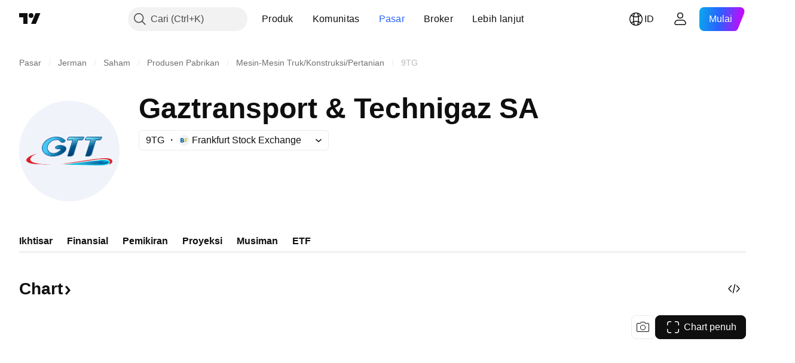

--- FILE ---
content_type: application/javascript; charset=utf-8
request_url: https://static.tradingview.com/static/bundles/84434.120d06989366c97d852e.js
body_size: 32152
content:
(self.webpackChunktradingview=self.webpackChunktradingview||[]).push([[84434],{484434:e=>{var t=window.document,n=window.navigator,r=window.location,i=function(){var e,r,i,o,a=function(t,n){return new a.fn.init(t,n,e)},s=window.jQuery,l=window.$,u=/^(?:[^#<]*(<[\w\W]+>)[^>]*$|#([\w\-]*)$)/,c=/^\s+/,f=/\s+$/,d=/^<(\w+)\s*\/?>(?:<\/\1>)?$/,p=/^[\],:{}\s]*$/,h=/\\(?:["\\\/bfnrt]|u[0-9a-fA-F]{4})/g,m=/"[^"\\\n\r]*"|true|false|null|-?\d+(?:\.\d*)?(?:[eE][+\-]?\d+)?/g,g=/(?:^|:|,)(?:\s*\[)+/g,v=/(webkit)[ \/]([\w.]+)/,y=/(opera)(?:.*version)?[ \/]([\w.]+)/,b=/(msie) ([\w.]+)/,x=/(mozilla)(?:.*? rv:([\w.]+))?/,w=/-([a-z]|[0-9])/gi,T=/^-ms-/,N=function(e,t){return(t+"").toUpperCase()},C=n.userAgent,S=Object.prototype.toString,k=Object.prototype.hasOwnProperty,E=Array.prototype.push,A=Array.prototype.slice,D=String.prototype.trim,L=Array.prototype.indexOf,F={};function j(){if(!a.isReady){try{t.documentElement.doScroll("left")}catch(e){return void setTimeout(j,1)}a.ready()}}return a.fn=a.prototype={constructor:a,init:function(e,n,r){var i,o,s,l;if(!e)return this;if(e.nodeType)return this.context=this[0]=e,this.length=1,this;if("body"===e&&!n&&t.body)return this.context=t,this[0]=t.body,this.selector=e,this.length=1,this;if("string"==typeof e){if(!(i="<"===e.charAt(0)&&">"===e.charAt(e.length-1)&&e.length>=3?[null,e,null]:u.exec(e))||!i[1]&&n)return!n||n.jquery?(n||r).find(e):this.constructor(n).find(e);if(i[1])return l=(n=n instanceof a?n[0]:n)?n.ownerDocument||n:t,(s=d.exec(e))?a.isPlainObject(n)?(e=[t.createElement(s[1])],a.fn.attr.call(e,n,!0)):e=[l.createElement(s[1])]:e=((s=a.buildFragment([i[1]],[l])).cacheable?a.clone(s.fragment):s.fragment).childNodes,a.merge(this,e);if((o=t.getElementById(i[2]))&&o.parentNode){if(o.id!==i[2])return r.find(e);this.length=1,this[0]=o}return this.context=t,this.selector=e,this}return a.isFunction(e)?r.ready(e):(void 0!==e.selector&&(this.selector=e.selector,this.context=e.context),a.makeArray(e,this))},selector:"",jquery:"1.7.2",length:0,size:function(){return this.length},toArray:function(){return A.call(this,0)},get:function(e){return null==e?this.toArray():e<0?this[this.length+e]:this[e]},pushStack:function(e,t,n){var r=this.constructor();return a.isArray(e)?E.apply(r,e):a.merge(r,e),r.prevObject=this,r.context=this.context,"find"===t?r.selector=this.selector+(this.selector?" ":"")+n:t&&(r.selector=this.selector+"."+t+"("+n+")"),r},each:function(e,t){return a.each(this,e,t)},ready:function(e){return a.bindReady(),i.add(e),this},eq:function(e){return-1===(e=+e)?this.slice(e):this.slice(e,e+1)},first:function(){return this.eq(0)},last:function(){return this.eq(-1)},slice:function(){return this.pushStack(A.apply(this,arguments),"slice",A.call(arguments).join(","))},map:function(e){return this.pushStack(a.map(this,(function(t,n){return e.call(t,n,t)})))},end:function(){return this.prevObject||this.constructor(null)},push:E,sort:[].sort,splice:[].splice},a.fn.init.prototype=a.fn,a.extend=a.fn.extend=function(){var e,t,n,r,i,o,s=arguments[0]||{},l=1,u=arguments.length,c=!1
;for("boolean"==typeof s&&(c=s,s=arguments[1]||{},l=2),"object"==typeof s||a.isFunction(s)||(s={}),u===l&&(s=this,--l);l<u;l++)if(null!=(e=arguments[l]))for(t in e)n=s[t],s!==(r=e[t])&&(c&&r&&(a.isPlainObject(r)||(i=a.isArray(r)))?(i?(i=!1,o=n&&a.isArray(n)?n:[]):o=n&&a.isPlainObject(n)?n:{},s[t]=a.extend(c,o,r)):void 0!==r&&(s[t]=r));return s},a.extend({noConflict:function(e){return window.$===a&&(window.$=l),e&&window.jQuery===a&&(window.jQuery=s),a},isReady:!1,readyWait:1,holdReady:function(e){e?a.readyWait++:a.ready(!0)},ready:function(e){if(!0===e&&! --a.readyWait||!0!==e&&!a.isReady){if(!t.body)return setTimeout(a.ready,1);if(a.isReady=!0,!0!==e&&--a.readyWait>0)return;i.fireWith(t,[a]),a.fn.trigger&&a(t).trigger("ready").off("ready")}},bindReady:function(){if(!i){if(i=a.Callbacks("once memory"),"complete"===t.readyState)return setTimeout(a.ready,1);if(t.addEventListener)t.addEventListener("DOMContentLoaded",o,!1),window.addEventListener("load",a.ready,!1);else if(t.attachEvent){t.attachEvent("onreadystatechange",o),window.attachEvent("onload",a.ready);var e=!1;try{e=null==window.frameElement}catch(e){}t.documentElement.doScroll&&e&&j()}}},isFunction:function(e){return"function"===a.type(e)},isArray:Array.isArray||function(e){return"array"===a.type(e)},isWindow:function(e){return null!=e&&e==e.window},isNumeric:function(e){return!isNaN(parseFloat(e))&&isFinite(e)},type:function(e){return null==e?String(e):F[S.call(e)]||"object"},isPlainObject:function(e){if(!e||"object"!==a.type(e)||e.nodeType||a.isWindow(e))return!1;try{if(e.constructor&&!k.call(e,"constructor")&&!k.call(e.constructor.prototype,"isPrototypeOf"))return!1}catch(e){return!1}var t;for(t in e);return void 0===t||k.call(e,t)},isEmptyObject:function(e){for(var t in e)return!1;return!0},error:function(e){throw new Error(e)},parseJSON:function(e){return"string"==typeof e&&e?(e=a.trim(e),window.JSON&&window.JSON.parse?window.JSON.parse(e):p.test(e.replace(h,"@").replace(m,"]").replace(g,""))?new Function("return "+e)():void a.error("Invalid JSON: "+e)):null},parseXML:function(e){if("string"!=typeof e||!e)return null;var t;try{window.DOMParser?t=(new DOMParser).parseFromString(e,"text/xml"):((t=new ActiveXObject("Microsoft.XMLDOM")).async="false",t.loadXML(e))}catch(e){t=void 0}return t&&t.documentElement&&!t.getElementsByTagName("parsererror").length||a.error("Invalid XML: "+e),t},noop:function(){},globalEval:function(e){},camelCase:function(e){return e.replace(T,"ms-").replace(w,N)},nodeName:function(e,t){return e.nodeName&&e.nodeName.toUpperCase()===t.toUpperCase()},each:function(e,t,n){var r,i=0,o=e.length,s=void 0===o||a.isFunction(e);if(n)if(s){for(r in e)if(!1===t.apply(e[r],n))break}else for(;i<o&&!1!==t.apply(e[i++],n););else if(s){for(r in e)if(!1===t.call(e[r],r,e[r]))break}else for(;i<o&&!1!==t.call(e[i],i,e[i++]););return e},trim:D?function(e){return null==e?"":D.call(e)}:function(e){return null==e?"":e.toString().replace(c,"").replace(f,"")},makeArray:function(e,t){var n=t||[];if(null!=e){var r=a.type(e)
;null==e.length||"string"===r||"function"===r||"regexp"===r||a.isWindow(e)?E.call(n,e):a.merge(n,e)}return n},inArray:function(e,t,n){var r;if(t){if(L)return L.call(t,e,n);for(r=t.length,n=n?n<0?Math.max(0,r+n):n:0;n<r;n++)if(n in t&&t[n]===e)return n}return-1},merge:function(e,t){var n=e.length,r=0;if("number"==typeof t.length)for(var i=t.length;r<i;r++)e[n++]=t[r];else for(;void 0!==t[r];)e[n++]=t[r++];return e.length=n,e},grep:function(e,t,n){var r=[];n=!!n;for(var i=0,o=e.length;i<o;i++)n!==!!t(e[i],i)&&r.push(e[i]);return r},map:function(e,t,n){var r,i,o=[],s=0,l=e.length;if(e instanceof a||void 0!==l&&"number"==typeof l&&(l>0&&e[0]&&e[l-1]||0===l||a.isArray(e)))for(;s<l;s++)null!=(r=t(e[s],s,n))&&(o[o.length]=r);else for(i in e)null!=(r=t(e[i],i,n))&&(o[o.length]=r);return o.concat.apply([],o)},guid:1,proxy:function(e,t){if("string"==typeof t){var n=e[t];t=e,e=n}if(a.isFunction(e)){var r=A.call(arguments,2),i=function(){return e.apply(t,r.concat(A.call(arguments)))};return i.guid=e.guid=e.guid||i.guid||a.guid++,i}},access:function(e,t,n,r,i,o,s){var l,u=null==n,c=0,f=e.length;if(n&&"object"==typeof n){for(c in n)a.access(e,t,c,n[c],1,o,r);i=1}else if(void 0!==r){if(l=void 0===s&&a.isFunction(r),u&&(l?(l=t,t=function(e,t,n){return l.call(a(e),n)}):(t.call(e,r),t=null)),t)for(;c<f;c++)t(e[c],n,l?r.call(e[c],c,t(e[c],n)):r,s);i=1}return i?e:u?t.call(e):f?t(e[0],n):o},now:function(){return(new Date).getTime()},uaMatch:function(e){e=e.toLowerCase();var t=v.exec(e)||y.exec(e)||b.exec(e)||e.indexOf("compatible")<0&&x.exec(e)||[];return{browser:t[1]||"",version:t[2]||"0"}},sub:function(){function e(t,n){return new e.fn.init(t,n)}a.extend(!0,e,this),e.superclass=this,e.fn=e.prototype=this(),e.fn.constructor=e,e.sub=this.sub,e.fn.init=function(t,r){return r&&r instanceof a&&!(r instanceof e)&&(r=e(r)),a.fn.init.call(this,t,r,n)},e.fn.init.prototype=e.fn;var n=e(t);return e},browser:{}}),a.each("Boolean Number String Function Array Date RegExp Object".split(" "),(function(e,t){F["[object "+t+"]"]=t.toLowerCase()})),(r=a.uaMatch(C)).browser&&(a.browser[r.browser]=!0,a.browser.version=r.version),a.browser.webkit&&(a.browser.safari=!0),/\S/.test(" ")&&(c=/^[\s\xA0]+/,f=/[\s\xA0]+$/),e=a(t),t.addEventListener?o=function(){t.removeEventListener("DOMContentLoaded",o,!1),a.ready()}:t.attachEvent&&(o=function(){"complete"===t.readyState&&(t.detachEvent("onreadystatechange",o),a.ready())}),a}(),o={};i.Callbacks=function(e){e=e?o[e]||function(e){var t,n,r=o[e]={};for(t=0,n=(e=e.split(/\s+/)).length;t<n;t++)r[e[t]]=!0;return r}(e):{};var t,n,r,a,s,l,u=[],c=[],f=function(t){var n,r,o,a;for(n=0,r=t.length;n<r;n++)o=t[n],"array"===(a=i.type(o))?f(o):"function"===a&&(e.unique&&p.has(o)||u.push(o))},d=function(i,o){for(o=o||[],t=!e.memory||[i,o],n=!0,r=!0,l=a||0,a=0,s=u.length;u&&l<s;l++)if(!1===u[l].apply(i,o)&&e.stopOnFalse){t=!0;break}r=!1,u&&(e.once?!0===t?p.disable():u=[]:c&&c.length&&(t=c.shift(),p.fireWith(t[0],t[1])))},p={add:function(){if(u){var e=u.length;f(arguments),r?s=u.length:t&&!0!==t&&(a=e,d(t[0],t[1]))}return this},
remove:function(){if(u)for(var t=arguments,n=0,i=t.length;n<i;n++)for(var o=0;o<u.length&&(t[n]!==u[o]||(r&&o<=s&&(s--,o<=l&&l--),u.splice(o--,1),!e.unique));o++);return this},has:function(e){if(u)for(var t=0,n=u.length;t<n;t++)if(e===u[t])return!0;return!1},empty:function(){return u=[],this},disable:function(){return u=c=t=void 0,this},disabled:function(){return!u},lock:function(){return c=void 0,t&&!0!==t||p.disable(),this},locked:function(){return!c},fireWith:function(n,i){return c&&(r?e.once||c.push([n,i]):e.once&&t||d(n,i)),this},fire:function(){return p.fireWith(this,arguments),this},fired:function(){return!!n}};return p};var a=[].slice;i.extend({Deferred:function(e){var t,n=i.Callbacks("once memory"),r=i.Callbacks("once memory"),o=i.Callbacks("memory"),a="pending",s={resolve:n,reject:r,notify:o},l={done:n.add,fail:r.add,progress:o.add,state:function(){return a},isResolved:n.fired,isRejected:r.fired,then:function(e,t,n){return u.done(e).fail(t).progress(n),this},always:function(){return u.done.apply(u,arguments).fail.apply(u,arguments),this},pipe:function(e,t,n){return i.Deferred((function(r){i.each({done:[e,"resolve"],fail:[t,"reject"],progress:[n,"notify"]},(function(e,t){var n,o=t[0],a=t[1];i.isFunction(o)?u[e]((function(){(n=o.apply(this,arguments))&&i.isFunction(n.promise)?n.promise().then(r.resolve,r.reject,r.notify):r[a+"With"](this===u?r:this,[n])})):u[e](r[a])}))})).promise()},promise:function(e){if(null==e)e=l;else for(var t in l)e[t]=l[t];return e}},u=l.promise({});for(t in s)u[t]=s[t].fire,u[t+"With"]=s[t].fireWith;return u.done((function(){a="resolved"}),r.disable,o.lock).fail((function(){a="rejected"}),n.disable,o.lock),e&&e.call(u,u),u},when:function(e){var t=a.call(arguments,0),n=0,r=t.length,o=new Array(r),s=r,l=r<=1&&e&&i.isFunction(e.promise)?e:i.Deferred(),u=l.promise();function c(e){return function(n){t[e]=arguments.length>1?a.call(arguments,0):n,--s||l.resolveWith(l,t)}}function f(e){return function(t){o[e]=arguments.length>1?a.call(arguments,0):t,l.notifyWith(u,o)}}if(r>1){for(;n<r;n++)t[n]&&t[n].promise&&i.isFunction(t[n].promise)?t[n].promise().then(c(n),l.reject,f(n)):--s;s||l.resolveWith(l,t)}else l!==e&&l.resolveWith(l,r?[e]:[]);return u}}),i.support={leadingWhitespace:!0,tbody:!0,htmlSerialize:!0,style:!0,hrefNormalized:!0,opacity:!0,cssFloat:!0,checkOn:!0,optSelected:!0,getSetAttribute:!0,enctype:!0,html5Clone:!0,submitBubbles:!0,changeBubbles:!0,focusinBubbles:!1,deleteExpando:!0,noCloneEvent:!0,inlineBlockNeedsLayout:!1,shrinkWrapBlocks:!1,reliableMarginRight:!0,pixelMargin:!0,boxModel:!0,noCloneChecked:!0,optDisabled:!0,radioValue:!0,checkClone:!0,appendChecked:!0,ajax:!0,cors:!0,reliableHiddenOffsets:!0,doesNotAddBorder:!0,doesAddBorderForTableAndCells:!1,fixedPosition:!0,subtractsBorderForOverflowNotVisible:!1,doesNotIncludeMarginInBodyOffset:!0};var s=/^(?:\{.*\}|\[.*\])$/,l=/([A-Z])/g;function u(e,t,n){if(void 0===n&&1===e.nodeType){var r="data-"+t.replace(l,"-$1").toLowerCase();if("string"==typeof(n=e.getAttribute(r))){try{
n="true"===n||"false"!==n&&("null"===n?null:i.isNumeric(n)?+n:s.test(n)?i.parseJSON(n):n)}catch(e){}i.data(e,t,n)}else n=void 0}return n}function c(e){for(var t in e)if(("data"!==t||!i.isEmptyObject(e[t]))&&"toJSON"!==t)return!1;return!0}function f(e,t,n){var r=t+"defer",o=t+"queue",a=t+"mark",s=i._data(e,r);!s||"queue"!==n&&i._data(e,o)||"mark"!==n&&i._data(e,a)||setTimeout((function(){i._data(e,o)||i._data(e,a)||(i.removeData(e,r,!0),s.fire())}),0)}i.extend({cache:{},uuid:0,expando:"jQuery"+(i.fn.jquery+Math.random()).replace(/\D/g,""),noData:{embed:!0,object:"clsid:D27CDB6E-AE6D-11cf-96B8-444553540000",applet:!0},hasData:function(e){return!!(e=e.nodeType?i.cache[e[i.expando]]:e[i.expando])&&!c(e)},data:function(e,t,n,r){if(i.acceptData(e)){var o,a,s,l=i.expando,u="string"==typeof t,c=e.nodeType,f=c?i.cache:e,d=c?e[l]:e[l]&&l,p="events"===t;if(d&&f[d]&&(p||r||f[d].data)||!u||void 0!==n)return d||(c?e[l]=d=++i.uuid:d=l),f[d]||(f[d]={},c||(f[d].toJSON=i.noop)),"object"!=typeof t&&"function"!=typeof t||(r?f[d]=i.extend(f[d],t):f[d].data=i.extend(f[d].data,t)),o=a=f[d],r||(a.data||(a.data={}),a=a.data),void 0!==n&&(a[i.camelCase(t)]=n),p&&!a[t]?o.events:(u?null==(s=a[t])&&(s=a[i.camelCase(t)]):s=a,s)}},removeData:function(e,t,n){if(i.acceptData(e)){var r,o,a,s=i.expando,l=e.nodeType,u=l?i.cache:e,f=l?e[s]:s;if(u[f]){if(t&&(r=n?u[f]:u[f].data)){i.isArray(t)||(t=t in r||(t=i.camelCase(t))in r?[t]:t.split(" "));for(o=0,a=t.length;o<a;o++)delete r[t[o]];if(!(n?c:i.isEmptyObject)(r))return}(n||(delete u[f].data,c(u[f])))&&(i.support.deleteExpando||!u.setInterval?delete u[f]:u[f]=null,l&&(i.support.deleteExpando?delete e[s]:e.removeAttribute?e.removeAttribute(s):e[s]=null))}}},_data:function(e,t,n){return i.data(e,t,n,!0)},acceptData:function(e){if(e.nodeName){var t=i.noData[e.nodeName.toLowerCase()];if(t)return!(!0===t||e.getAttribute("classid")!==t)}return!0}}),i.fn.extend({data:function(e,t){var n,r,o,a,s,l=this[0],c=0,f=null;if(void 0===e){if(this.length&&(f=i.data(l),1===l.nodeType&&!i._data(l,"parsedAttrs"))){for(s=(o=l.attributes).length;c<s;c++)0===(a=o[c].name).indexOf("data-")&&(a=i.camelCase(a.substring(5)),u(l,a,f[a]));i._data(l,"parsedAttrs",!0)}return f}return"object"==typeof e?this.each((function(){i.data(this,e)})):((n=e.split(".",2))[1]=n[1]?"."+n[1]:"",r=n[1]+"!",i.access(this,(function(t){if(void 0===t)return void 0===(f=this.triggerHandler("getData"+r,[n[0]]))&&l&&(f=i.data(l,e),f=u(l,e,f)),void 0===f&&n[1]?this.data(n[0]):f;n[1]=t,this.each((function(){var o=i(this);o.triggerHandler("setData"+r,n),i.data(this,e,t),o.triggerHandler("changeData"+r,n)}))}),null,t,arguments.length>1,null,!1))},removeData:function(e){return this.each((function(){i.removeData(this,e)}))}}),i.extend({_mark:function(e,t){e&&(t=(t||"fx")+"mark",i._data(e,t,(i._data(e,t)||0)+1))},_unmark:function(e,t,n){if(!0!==e&&(n=t,t=e,e=!1),t){var r=(n=n||"fx")+"mark",o=e?0:(i._data(t,r)||1)-1;o?i._data(t,r,o):(i.removeData(t,r,!0),f(t,n,"mark"))}},queue:function(e,t,n){var r;if(e)return t=(t||"fx")+"queue",r=i._data(e,t),
n&&(!r||i.isArray(n)?r=i._data(e,t,i.makeArray(n)):r.push(n)),r||[]},dequeue:function(e,t){t=t||"fx";var n=i.queue(e,t),r=n.shift(),o={};"inprogress"===r&&(r=n.shift()),r&&("fx"===t&&n.unshift("inprogress"),i._data(e,t+".run",o),r.call(e,(function(){i.dequeue(e,t)}),o)),n.length||(i.removeData(e,t+"queue "+t+".run",!0),f(e,t,"queue"))}}),i.fn.extend({queue:function(e,t){var n=2;return"string"!=typeof e&&(t=e,e="fx",n--),arguments.length<n?i.queue(this[0],e):void 0===t?this:this.each((function(){var n=i.queue(this,e,t);"fx"===e&&"inprogress"!==n[0]&&i.dequeue(this,e)}))},dequeue:function(e){return this.each((function(){i.dequeue(this,e)}))},delay:function(e,t){return e=i.fx&&i.fx.speeds[e]||e,t=t||"fx",this.queue(t,(function(t,n){var r=setTimeout(t,e);n.stop=function(){clearTimeout(r)}}))},clearQueue:function(e){return this.queue(e||"fx",[])},promise:function(e,t){"string"!=typeof e&&(t=e,e=void 0),e=e||"fx";var n,r=i.Deferred(),o=this,a=o.length,s=1,l=e+"defer",u=e+"queue",c=e+"mark";function f(){--s||r.resolveWith(o,[o])}for(;a--;)(n=i.data(o[a],l,void 0,!0)||(i.data(o[a],u,void 0,!0)||i.data(o[a],c,void 0,!0))&&i.data(o[a],l,i.Callbacks("once memory"),!0))&&(s++,n.add(f));return f(),r.promise(t)}});var d,p,h,m=/[\n\t\r]/g,g=/\s+/,v=/\r/g,y=/^(?:button|input)$/i,b=/^(?:button|input|object|select|textarea)$/i,x=/^a(?:rea)?$/i,w=/^(?:autofocus|autoplay|async|checked|controls|defer|disabled|hidden|loop|multiple|open|readonly|required|scoped|selected)$/i,T=i.support.getSetAttribute;i.fn.extend({attr:function(e,t){return i.access(this,i.attr,e,t,arguments.length>1)},removeAttr:function(e){return this.each((function(){i.removeAttr(this,e)}))},prop:function(e,t){return i.access(this,i.prop,e,t,arguments.length>1)},removeProp:function(e){return e=i.propFix[e]||e,this.each((function(){try{this[e]=void 0,delete this[e]}catch(e){}}))},addClass:function(e){var t,n,r,o,a,s,l;if(i.isFunction(e))return this.each((function(t){i(this).addClass(e.call(this,t,this.className))}));if(e&&"string"==typeof e)for(t=e.split(g),n=0,r=this.length;n<r;n++)if(1===(o=this[n]).nodeType)if(o.className||1!==t.length){for(a=" "+o.className+" ",s=0,l=t.length;s<l;s++)~a.indexOf(" "+t[s]+" ")||(a+=t[s]+" ");o.className=i.trim(a)}else o.className=e;return this},removeClass:function(e){var t,n,r,o,a,s,l;if(i.isFunction(e))return this.each((function(t){i(this).removeClass(e.call(this,t,this.className))}));if(e&&"string"==typeof e||void 0===e)for(t=(e||"").split(g),n=0,r=this.length;n<r;n++)if(1===(o=this[n]).nodeType&&o.className)if(e){for(a=(" "+o.className+" ").replace(m," "),s=0,l=t.length;s<l;s++)a=a.replace(" "+t[s]+" "," ");o.className=i.trim(a)}else o.className="";return this},toggleClass:function(e,t){var n=typeof e,r="boolean"==typeof t;return i.isFunction(e)?this.each((function(n){i(this).toggleClass(e.call(this,n,this.className,t),t)})):this.each((function(){if("string"===n)for(var o,a=0,s=i(this),l=t,u=e.split(g);o=u[a++];)l=r?l:!s.hasClass(o),
s[l?"addClass":"removeClass"](o);else"undefined"!==n&&"boolean"!==n||(this.className&&i._data(this,"__className__",this.className),this.className=this.className||!1===e?"":i._data(this,"__className__")||"")}))},hasClass:function(e){for(var t=" "+e+" ",n=0,r=this.length;n<r;n++)if(1===this[n].nodeType&&(" "+this[n].className+" ").replace(m," ").indexOf(t)>-1)return!0;return!1},val:function(e){var t,n,r,o=this[0];return arguments.length?(r=i.isFunction(e),this.each((function(n){var o,a=i(this);1===this.nodeType&&(null==(o=r?e.call(this,n,a.val()):e)?o="":"number"==typeof o?o+="":i.isArray(o)&&(o=i.map(o,(function(e){return null==e?"":e+""}))),(t=i.valHooks[this.type]||i.valHooks[this.nodeName.toLowerCase()])&&"set"in t&&void 0!==t.set(this,o,"value")||(this.value=o))}))):o?(t=i.valHooks[o.type]||i.valHooks[o.nodeName.toLowerCase()])&&"get"in t&&void 0!==(n=t.get(o,"value"))?n:"string"==typeof(n=o.value)?n.replace(v,""):n??"":void 0}}),i.extend({valHooks:{option:{get:function(e){var t=e.attributes.value;return!t||t.specified?e.value:e.text}},select:{get:function(e){var t,n,r,o,a=e.selectedIndex,s=[],l=e.options,u="select-one"===e.type;if(a<0)return null;for(n=u?a:0,r=u?a+1:l.length;n<r;n++)if((o=l[n]).selected&&(i.support.optDisabled?!o.disabled:null===o.getAttribute("disabled"))&&(!o.parentNode.disabled||!i.nodeName(o.parentNode,"optgroup"))){if(t=i(o).val(),u)return t;s.push(t)}return u&&!s.length&&l.length?i(l[a]).val():s},set:function(e,t){var n=i.makeArray(t);return i(e).find("option").each((function(){this.selected=i.inArray(i(this).val(),n)>=0})),n.length||(e.selectedIndex=-1),n}}},attrFn:{val:!0,css:!0,html:!0,text:!0,data:!0,width:!0,height:!0,offset:!0},attr:function(e,t,n,r){var o,a,s,l=e.nodeType;if(e&&3!==l&&8!==l&&2!==l)return r&&t in i.attrFn?i(e)[t](n):void 0===e.getAttribute?i.prop(e,t,n):((s=1!==l||!i.isXMLDoc(e))&&(t=t.toLowerCase(),a=i.attrHooks[t]||(w.test(t)?p:d)),void 0!==n?null===n?void i.removeAttr(e,t):a&&"set"in a&&s&&void 0!==(o=a.set(e,n,t))?o:(e.setAttribute(t,""+n),n):a&&"get"in a&&s&&null!==(o=a.get(e,t))?o:null===(o=e.getAttribute(t))?void 0:o)},removeAttr:function(e,t){var n,r,o,a,s,l=0;if(t&&1===e.nodeType)for(a=(r=t.toLowerCase().split(g)).length;l<a;l++)(o=r[l])&&(n=i.propFix[o]||o,(s=w.test(o))||i.attr(e,o,""),e.removeAttribute(T?o:n),s&&n in e&&(e[n]=!1))},attrHooks:{type:{set:function(e,t){if(y.test(e.nodeName)&&e.parentNode)i.error("type property can't be changed");else if(!i.support.radioValue&&"radio"===t&&i.nodeName(e,"input")){var n=e.value;return e.setAttribute("type",t),n&&(e.value=n),t}}},value:{get:function(e,t){return d&&i.nodeName(e,"button")?d.get(e,t):t in e?e.value:null},set:function(e,t,n){if(d&&i.nodeName(e,"button"))return d.set(e,t,n);e.value=t}}},propFix:{tabindex:"tabIndex",readonly:"readOnly",for:"htmlFor",class:"className",maxlength:"maxLength",cellspacing:"cellSpacing",cellpadding:"cellPadding",rowspan:"rowSpan",colspan:"colSpan",usemap:"useMap",frameborder:"frameBorder",contenteditable:"contentEditable"},prop:function(e,t,n){var r,o,a=e.nodeType
;if(e&&3!==a&&8!==a&&2!==a)return(1!==a||!i.isXMLDoc(e))&&(t=i.propFix[t]||t,o=i.propHooks[t]),void 0!==n?o&&"set"in o&&void 0!==(r=o.set(e,n,t))?r:e[t]=n:o&&"get"in o&&null!==(r=o.get(e,t))?r:e[t]},propHooks:{tabIndex:{get:function(e){var t=e.getAttributeNode("tabindex");return t&&t.specified?parseInt(t.value,10):b.test(e.nodeName)||x.test(e.nodeName)&&e.href?0:void 0}}}}),i.attrHooks.tabindex=i.propHooks.tabIndex,p={get:function(e,t){var n,r=i.prop(e,t);return!0===r||"boolean"!=typeof r&&(n=e.getAttributeNode(t))&&!1!==n.nodeValue?t.toLowerCase():void 0},set:function(e,t,n){var r;return!1===t?i.removeAttr(e,n):((r=i.propFix[n]||n)in e&&(e[r]=!0),e.setAttribute(n,n.toLowerCase())),n}},T||(h={name:!0,id:!0,coords:!0},d=i.valHooks.button={get:function(e,t){var n;return(n=e.getAttributeNode(t))&&(h[t]?""!==n.nodeValue:n.specified)?n.nodeValue:void 0},set:function(e,n,r){var i=e.getAttributeNode(r);return i||(i=t.createAttribute(r),e.setAttributeNode(i)),i.nodeValue=n+""}},i.attrHooks.tabindex.set=d.set,i.each(["width","height"],(function(e,t){i.attrHooks[t]=i.extend(i.attrHooks[t],{set:function(e,n){if(""===n)return e.setAttribute(t,"auto"),n}})})),i.attrHooks.contenteditable={get:d.get,set:function(e,t,n){""===t&&(t="false"),d.set(e,t,n)}}),i.support.hrefNormalized||i.each(["href","src","width","height"],(function(e,t){i.attrHooks[t]=i.extend(i.attrHooks[t],{get:function(e){var n=e.getAttribute(t,2);return null===n?void 0:n}})})),i.support.style||(i.attrHooks.style={get:function(e){return e.style.cssText.toLowerCase()||void 0},set:function(e,t){return e.style.cssText=""+t}}),i.support.optSelected||(i.propHooks.selected=i.extend(i.propHooks.selected,{get:function(e){var t=e.parentNode;return t&&(t.selectedIndex,t.parentNode&&t.parentNode.selectedIndex),null}})),i.support.enctype||(i.propFix.enctype="encoding"),i.support.checkOn||i.each(["radio","checkbox"],(function(){i.valHooks[this]={get:function(e){return null===e.getAttribute("value")?"on":e.value}}})),i.each(["radio","checkbox"],(function(){i.valHooks[this]=i.extend(i.valHooks[this],{set:function(e,t){if(i.isArray(t))return e.checked=i.inArray(i(e).val(),t)>=0}})}));var N=/^(?:textarea|input|select)$/i,C=/^([^\.]*)?(?:\.(.+))?$/,S=/(?:^|\s)hover(\.\S+)?\b/,k=/^key/,E=/^(?:mouse|contextmenu)|click/,A=/^(?:focusinfocus|focusoutblur)$/,D=/^(\w*)(?:#([\w\-]+))?(?:\.([\w\-]+))?$/,L=function(e){var t=D.exec(e);return t&&(t[1]=(t[1]||"").toLowerCase(),t[3]=t[3]&&new RegExp("(?:^|\\s)"+t[3]+"(?:\\s|$)")),t},F=function(e){return i.event.special.hover?e:e.replace(S,"mouseenter$1 mouseleave$1")};function j(){return!1}function _(){return!0}i.event={add:function(e,t,n,r,o){var a,s,l,u,c,f,d,p,h,m,g;if(3!==e.nodeType&&8!==e.nodeType&&t&&n&&(a=i._data(e))){for(n.handler&&(n=(h=n).handler,o=h.selector),n.guid||(n.guid=i.guid++),(l=a.events)||(a.events=l={}),(s=a.handle)||(a.handle=s=function(e){return void 0===i||e&&i.event.triggered===e.type?void 0:i.event.dispatch.apply(s.elem,arguments)},s.elem=e),t=i.trim(F(t)).split(" "),u=0;u<t.length;u++)f=(c=C.exec(t[u])||[])[1],
d=(c[2]||"").split(".").sort(),g=i.event.special[f]||{},f=(o?g.delegateType:g.bindType)||f,g=i.event.special[f]||{},p=i.extend({type:f,origType:c[1],data:r,handler:n,guid:n.guid,selector:o,quick:o&&L(o),namespace:d.join(".")},h),(m=l[f])||((m=l[f]=[]).delegateCount=0,g.setup&&!1!==g.setup.call(e,r,d,s)||(e.addEventListener?e.addEventListener(f,s,!1):e.attachEvent&&e.attachEvent("on"+f,s))),g.add&&(g.add.call(e,p),p.handler.guid||(p.handler.guid=n.guid)),o?m.splice(m.delegateCount++,0,p):m.push(p),i.event.global[f]=!0;e=null}},global:{},remove:function(e,t,n,r,o){var a,s,l,u,c,f,d,p,h,m,g,v,y=i.hasData(e)&&i._data(e);if(y&&(p=y.events)){for(t=i.trim(F(t||"")).split(" "),a=0;a<t.length;a++)if(l=u=(s=C.exec(t[a])||[])[1],c=s[2],l){for(h=i.event.special[l]||{},f=(g=p[l=(r?h.delegateType:h.bindType)||l]||[]).length,c=c?new RegExp("(^|\\.)"+c.split(".").sort().join("\\.(?:.*\\.)?")+"(\\.|$)"):null,d=0;d<g.length;d++)v=g[d],!o&&u!==v.origType||n&&n.guid!==v.guid||c&&!c.test(v.namespace)||r&&r!==v.selector&&("**"!==r||!v.selector)||(g.splice(d--,1),v.selector&&g.delegateCount--,h.remove&&h.remove.call(e,v));0===g.length&&f!==g.length&&(h.teardown&&!1!==h.teardown.call(e,c)||i.removeEvent(e,l,y.handle),delete p[l])}else for(l in p)i.event.remove(e,l+t[a],n,r,!0);i.isEmptyObject(p)&&((m=y.handle)&&(m.elem=null),i.removeData(e,["events","handle"],!0))}},customEvent:{getData:!0,setData:!0,changeData:!0},trigger:function(e,t,n,r){if(!n||3!==n.nodeType&&8!==n.nodeType){var o,a,s,l,u,c,f,d,p,h,m=e.type||e,g=[];if(!A.test(m+i.event.triggered)&&(m.indexOf("!")>=0&&(m=m.slice(0,-1),a=!0),m.indexOf(".")>=0&&(g=m.split("."),m=g.shift(),g.sort()),n&&!i.event.customEvent[m]||i.event.global[m]))if((e="object"==typeof e?e[i.expando]?e:new i.Event(m,e):new i.Event(m)).type=m,e.isTrigger=!0,e.exclusive=a,e.namespace=g.join("."),e.namespace_re=e.namespace?new RegExp("(^|\\.)"+g.join("\\.(?:.*\\.)?")+"(\\.|$)"):null,c=m.indexOf(":")<0?"on"+m:"",n){if(e.result=void 0,e.target||(e.target=n),(t=null!=t?i.makeArray(t):[]).unshift(e),!(f=i.event.special[m]||{}).trigger||!1!==f.trigger.apply(n,t)){if(p=[[n,f.bindType||m]],!r&&!f.noBubble&&!i.isWindow(n)){for(h=f.delegateType||m,l=A.test(h+m)?n:n.parentNode,u=null;l;l=l.parentNode)p.push([l,h]),u=l;u&&u===n.ownerDocument&&p.push([u.defaultView||u.parentWindow||window,h])}for(s=0;s<p.length&&!e.isPropagationStopped();s++)l=p[s][0],e.type=p[s][1],(d=(i._data(l,"events")||{})[e.type]&&i._data(l,"handle"))&&d.apply(l,t),(d=c&&l[c])&&i.acceptData(l)&&!1===d.apply(l,t)&&e.preventDefault();return e.type=m,r||e.isDefaultPrevented()||f._default&&!1!==f._default.apply(n.ownerDocument,t)||"click"===m&&i.nodeName(n,"a")||!i.acceptData(n)||c&&n[m]&&("focus"!==m&&"blur"!==m||0!==e.target.offsetWidth)&&!i.isWindow(n)&&((u=n[c])&&(n[c]=null),i.event.triggered=m,n[m](),i.event.triggered=void 0,u&&(n[c]=u)),e.result}}else for(s in o=i.cache)o[s].events&&o[s].events[m]&&i.event.trigger(e,t,o[s].handle.elem,!0)}},dispatch:function(e){e=i.event.fix(e||window.event)
;var t,n,r,o,a,s,l,u,c,f,d=(i._data(this,"events")||{})[e.type]||[],p=d.delegateCount,h=[].slice.call(arguments,0),m=!e.exclusive&&!e.namespace,g=i.event.special[e.type]||{},v=[];if(h[0]=e,e.delegateTarget=this,!g.preDispatch||!1!==g.preDispatch.call(this,e)){if(p&&(!e.button||"click"!==e.type))for((o=i(this)).context=this.ownerDocument||this,r=e.target;r!=this;r=r.parentNode||this)if(!0!==r.disabled){for(s={},u=[],o[0]=r,t=0;t<p;t++)void 0===s[f=(c=d[t]).selector]&&(s[f]=c.quick?(y=r,b=c.quick,x=void 0,x=y.attributes||{},(!b[1]||y.nodeName.toLowerCase()===b[1])&&(!b[2]||(x.id||{}).value===b[2])&&(!b[3]||b[3].test((x.class||{}).value))):o.is(f)),s[f]&&u.push(c);u.length&&v.push({elem:r,matches:u})}var y,b,x;for(d.length>p&&v.push({elem:this,matches:d.slice(p)}),t=0;t<v.length&&!e.isPropagationStopped();t++)for(l=v[t],e.currentTarget=l.elem,n=0;n<l.matches.length&&!e.isImmediatePropagationStopped();n++)c=l.matches[n],(m||!e.namespace&&!c.namespace||e.namespace_re&&e.namespace_re.test(c.namespace))&&(e.data=c.data,e.handleObj=c,void 0!==(a=((i.event.special[c.origType]||{}).handle||c.handler).apply(l.elem,h))&&(e.result=a,!1===a&&(e.preventDefault(),e.stopPropagation())));return g.postDispatch&&g.postDispatch.call(this,e),e.result}},props:"attrChange attrName relatedNode srcElement altKey bubbles cancelable ctrlKey currentTarget eventPhase metaKey relatedTarget shiftKey target timeStamp view which".split(" "),fixHooks:{},keyHooks:{props:"char charCode key keyCode".split(" "),filter:function(e,t){return null==e.which&&(e.which=null!=t.charCode?t.charCode:t.keyCode),e}},mouseHooks:{props:"button buttons clientX clientY fromElement offsetX offsetY pageX pageY screenX screenY toElement".split(" "),filter:function(e,n){var r,i,o,a=n.button,s=n.fromElement;return null==e.pageX&&null!=n.clientX&&(i=(r=e.target.ownerDocument||t).documentElement,o=r.body,e.pageX=n.clientX+(i&&i.scrollLeft||o&&o.scrollLeft||0)-(i&&i.clientLeft||o&&o.clientLeft||0),e.pageY=n.clientY+(i&&i.scrollTop||o&&o.scrollTop||0)-(i&&i.clientTop||o&&o.clientTop||0)),!e.relatedTarget&&s&&(e.relatedTarget=s===e.target?n.toElement:s),e.which||void 0===a||(e.which=1&a?1:2&a?3:4&a?2:0),e}},fix:function(e){if(e[i.expando])return e;var n,r,o=e,a=i.event.fixHooks[e.type]||{},s=a.props?this.props.concat(a.props):this.props;for(e=i.Event(o),n=s.length;n;)e[r=s[--n]]=o[r];return e.target||(e.target=o.srcElement||t),3===e.target.nodeType&&(e.target=e.target.parentNode),void 0===e.metaKey&&(e.metaKey=e.ctrlKey),a.filter?a.filter(e,o):e},special:{ready:{setup:i.bindReady},load:{noBubble:!0},focus:{delegateType:"focusin"},blur:{delegateType:"focusout"},beforeunload:{setup:function(e,t,n){i.isWindow(this)&&(this.onbeforeunload=n)},teardown:function(e,t){this.onbeforeunload===t&&(this.onbeforeunload=null)}}},simulate:function(e,t,n,r){var o=i.extend(new i.Event,n,{type:e,isSimulated:!0,originalEvent:{}});r?i.event.trigger(o,null,t):i.event.dispatch.call(t,o),o.isDefaultPrevented()&&n.preventDefault()}},i.event.handle=i.event.dispatch,
i.removeEvent=t.removeEventListener?function(e,t,n){e.removeEventListener&&e.removeEventListener(t,n,!1)}:function(e,t,n){e.detachEvent&&e.detachEvent("on"+t,n)},i.Event=function(e,t){if(!(this instanceof i.Event))return new i.Event(e,t);e&&e.type?(this.originalEvent=e,this.type=e.type,this.isDefaultPrevented=e.defaultPrevented||!1===e.returnValue||e.getPreventDefault&&e.getPreventDefault()?_:j):this.type=e,t&&i.extend(this,t),this.timeStamp=e&&e.timeStamp||i.now(),this[i.expando]=!0},i.Event.prototype={preventDefault:function(){this.isDefaultPrevented=_;var e=this.originalEvent;e&&(e.preventDefault?e.preventDefault():e.returnValue=!1)},stopPropagation:function(){this.isPropagationStopped=_;var e=this.originalEvent;e&&(e.stopPropagation&&e.stopPropagation(),e.cancelBubble=!0)},stopImmediatePropagation:function(){this.isImmediatePropagationStopped=_,this.stopPropagation()},isDefaultPrevented:j,isPropagationStopped:j,isImmediatePropagationStopped:j},i.each({mouseenter:"mouseover",mouseleave:"mouseout"},(function(e,t){i.event.special[e]={delegateType:t,bindType:t,handle:function(e){var n,r=e.relatedTarget,o=e.handleObj;o.selector;return r&&(r===this||i.contains(this,r))||(e.type=o.origType,n=o.handler.apply(this,arguments),e.type=t),n}}})),i.support.submitBubbles||(i.event.special.submit={setup:function(){if(i.nodeName(this,"form"))return!1;i.event.add(this,"click._submit keypress._submit",(function(e){var t=e.target,n=i.nodeName(t,"input")||i.nodeName(t,"button")?t.form:void 0;n&&!n._submit_attached&&(i.event.add(n,"submit._submit",(function(e){e._submit_bubble=!0})),n._submit_attached=!0)}))},postDispatch:function(e){e._submit_bubble&&(delete e._submit_bubble,this.parentNode&&!e.isTrigger&&i.event.simulate("submit",this.parentNode,e,!0))},teardown:function(){if(i.nodeName(this,"form"))return!1;i.event.remove(this,"._submit")}}),i.support.changeBubbles||(i.event.special.change={setup:function(){if(N.test(this.nodeName))return"checkbox"!==this.type&&"radio"!==this.type||(i.event.add(this,"propertychange._change",(function(e){"checked"===e.originalEvent.propertyName&&(this._just_changed=!0)})),i.event.add(this,"click._change",(function(e){this._just_changed&&!e.isTrigger&&(this._just_changed=!1,i.event.simulate("change",this,e,!0))}))),!1;i.event.add(this,"beforeactivate._change",(function(e){var t=e.target;N.test(t.nodeName)&&!t._change_attached&&(i.event.add(t,"change._change",(function(e){!this.parentNode||e.isSimulated||e.isTrigger||i.event.simulate("change",this.parentNode,e,!0)})),t._change_attached=!0)}))},handle:function(e){var t=e.target;if(this!==t||e.isSimulated||e.isTrigger||"radio"!==t.type&&"checkbox"!==t.type)return e.handleObj.handler.apply(this,arguments)},teardown:function(){return i.event.remove(this,"._change"),N.test(this.nodeName)}}),i.support.focusinBubbles||i.each({focus:"focusin",blur:"focusout"},(function(e,n){var r=0,o=function(e){i.event.simulate(n,e.target,i.event.fix(e),!0)};i.event.special[n]={setup:function(){0==r++&&t.addEventListener(e,o,!0)},teardown:function(){
0==--r&&t.removeEventListener(e,o,!0)}}})),i.fn.extend({on:function(e,t,n,r,o){var a,s;if("object"==typeof e){for(s in"string"!=typeof t&&(n=n||t,t=void 0),e)this.on(s,t,n,e[s],o);return this}if(null==n&&null==r?(r=t,n=t=void 0):null==r&&("string"==typeof t?(r=n,n=void 0):(r=n,n=t,t=void 0)),!1===r)r=j;else if(!r)return this;return 1===o&&(a=r,r=function(e){return i().off(e),a.apply(this,arguments)},r.guid=a.guid||(a.guid=i.guid++)),this.each((function(){i.event.add(this,e,r,n,t)}))},one:function(e,t,n,r){return this.on(e,t,n,r,1)},off:function(e,t,n){if(e&&e.preventDefault&&e.handleObj){var r=e.handleObj;return i(e.delegateTarget).off(r.namespace?r.origType+"."+r.namespace:r.origType,r.selector,r.handler),this}if("object"==typeof e){for(var o in e)this.off(o,t,e[o]);return this}return!1!==t&&"function"!=typeof t||(n=t,t=void 0),!1===n&&(n=j),this.each((function(){i.event.remove(this,e,n,t)}))},bind:function(e,t,n){return this.on(e,null,t,n)},unbind:function(e,t){return this.off(e,null,t)},live:function(e,t,n){return i(this.context).on(e,this.selector,t,n),this},die:function(e,t){return i(this.context).off(e,this.selector||"**",t),this},delegate:function(e,t,n,r){return this.on(t,e,n,r)},undelegate:function(e,t,n){return 1==arguments.length?this.off(e,"**"):this.off(t,e,n)},trigger:function(e,t){return this.each((function(){i.event.trigger(e,t,this)}))},triggerHandler:function(e,t){if(this[0])return i.event.trigger(e,t,this[0],!0)},toggle:function(e){var t=arguments,n=e.guid||i.guid++,r=0,o=function(n){var o=(i._data(this,"lastToggle"+e.guid)||0)%r;return i._data(this,"lastToggle"+e.guid,o+1),n.preventDefault(),t[o].apply(this,arguments)||!1};for(o.guid=n;r<t.length;)t[r++].guid=n;return this.click(o)},hover:function(e,t){return this.mouseenter(e).mouseleave(t||e)}}),i.each("blur focus focusin focusout load resize scroll unload click dblclick mousedown mouseup mousemove mouseover mouseout mouseenter mouseleave change select submit keydown keypress keyup error contextmenu".split(" "),(function(e,t){i.fn[t]=function(e,n){return null==n&&(n=e,e=null),arguments.length>0?this.on(t,null,e,n):this.trigger(t)},i.attrFn&&(i.attrFn[t]=!0),k.test(t)&&(i.event.fixHooks[t]=i.event.keyHooks),E.test(t)&&(i.event.fixHooks[t]=i.event.mouseHooks)})),function(){var e=/((?:\((?:\([^()]+\)|[^()]+)+\)|\[(?:\[[^\[\]]*\]|['"][^'"]*['"]|[^\[\]'"]+)+\]|\\.|[^ >+~,(\[\\]+)+|[>+~])(\s*,\s*)?((?:.|\r|\n)*)/g,n="sizcache"+(Math.random()+"").replace(".",""),r=0,o=Object.prototype.toString,a=!1,s=!0,l=/\\/g,u=/\r\n/g,c=/\W/;[0,0].sort((function(){return s=!1,0}));var f=function(n,r,i,a){i=i||[];var s=r=r||t;if(1!==r.nodeType&&9!==r.nodeType)return[];if(!n||"string"!=typeof n)return i;var l,u,c,d,m,g,v,y,b=!0,w=f.isXML(r),T=[],C=n;do{if(e.exec(""),(l=e.exec(C))&&(C=l[3],T.push(l[1]),l[2])){d=l[3];break}}while(l);if(T.length>1&&h.exec(n))if(2===T.length&&p.relative[T[0]])u=N(T[0]+T[1],r,a);else for(u=p.relative[T[0]]?[r]:f(T.shift(),r);T.length;)n=T.shift(),p.relative[n]&&(n+=T.shift()),
u=N(n,u,a);else if(!a&&T.length>1&&9===r.nodeType&&!w&&p.match.ID.test(T[0])&&!p.match.ID.test(T[T.length-1])&&(r=(m=f.find(T.shift(),r,w)).expr?f.filter(m.expr,m.set)[0]:m.set[0]),r)for(u=(m=a?{expr:T.pop(),set:x(a)}:f.find(T.pop(),1!==T.length||"~"!==T[0]&&"+"!==T[0]||!r.parentNode?r:r.parentNode,w)).expr?f.filter(m.expr,m.set):m.set,T.length>0?c=x(u):b=!1;T.length;)v=g=T.pop(),p.relative[g]?v=T.pop():g="",null==v&&(v=r),p.relative[g](c,v,w);else c=T=[];if(c||(c=u),c||f.error(g||n),"[object Array]"===o.call(c))if(b)if(r&&1===r.nodeType)for(y=0;null!=c[y];y++)c[y]&&(!0===c[y]||1===c[y].nodeType&&f.contains(r,c[y]))&&i.push(u[y]);else for(y=0;null!=c[y];y++)c[y]&&1===c[y].nodeType&&i.push(u[y]);else i.push.apply(i,c);else x(c,i);return d&&(f(d,s,i,a),f.uniqueSort(i)),i};f.uniqueSort=function(e){if(v&&(a=s,e.sort(v),a))for(var t=1;t<e.length;t++)e[t]===e[t-1]&&e.splice(t--,1);return e},f.matches=function(e,t){return f(e,null,null,t)},f.matchesSelector=function(e,t){return f(t,null,null,[e]).length>0},f.find=function(e,t,n){var r,i,o,a,s,u;if(!e)return[];for(i=0,o=p.order.length;i<o;i++)if(s=p.order[i],(a=p.leftMatch[s].exec(e))&&(u=a[1],a.splice(1,1),"\\"!==u.substr(u.length-1)&&(a[1]=(a[1]||"").replace(l,""),null!=(r=p.find[s](a,t,n))))){e=e.replace(p.match[s],"");break}return r||(r=void 0!==t.getElementsByTagName?t.getElementsByTagName("*"):[]),{set:r,expr:e}},f.filter=function(e,t,n,r){for(var i,o,a,s,l,u,c,d,h,m=e,g=[],v=t,y=t&&t[0]&&f.isXML(t[0]);e&&t.length;){for(a in p.filter)if(null!=(i=p.leftMatch[a].exec(e))&&i[2]){if(u=p.filter[a],c=i[1],o=!1,i.splice(1,1),"\\"===c.substr(c.length-1))continue;if(v===g&&(g=[]),p.preFilter[a])if(i=p.preFilter[a](i,v,n,g,r,y)){if(!0===i)continue}else o=s=!0;if(i)for(d=0;null!=(l=v[d]);d++)l&&(h=r^(s=u(l,i,d,v)),n&&null!=s?h?o=!0:v[d]=!1:h&&(g.push(l),o=!0));if(void 0!==s){if(n||(v=g),e=e.replace(p.match[a],""),!o)return[];break}}if(e===m){if(null!=o)break;f.error(e)}m=e}return v},f.error=function(e){throw new Error("Syntax error, unrecognized expression: "+e)};var d=f.getText=function(e){var t,n,r=e.nodeType,i="";if(r){if(1===r||9===r||11===r){if("string"==typeof e.textContent)return e.textContent;if("string"==typeof e.innerText)return e.innerText.replace(u,"");for(e=e.firstChild;e;e=e.nextSibling)i+=d(e)}else if(3===r||4===r)return e.nodeValue}else for(t=0;n=e[t];t++)8!==n.nodeType&&(i+=d(n));return i},p=f.selectors={order:["ID","NAME","TAG"],match:{ID:/#((?:[\w\u00c0-\uFFFF\-]|\\.)+)/,CLASS:/\.((?:[\w\u00c0-\uFFFF\-]|\\.)+)/,NAME:/\[name=['"]*((?:[\w\u00c0-\uFFFF\-]|\\.)+)['"]*\]/,ATTR:/\[\s*((?:[\w\u00c0-\uFFFF\-]|\\.)+)\s*(?:(\S?=)\s*(?:(['"])(.*?)\3|(#?(?:[\w\u00c0-\uFFFF\-]|\\.)*)|)|)\s*\]/,TAG:/^((?:[\w\u00c0-\uFFFF\*\-]|\\.)+)/,CHILD:/:(only|nth|last|first)-child(?:\(\s*(even|odd|(?:[+\-]?\d+|(?:[+\-]?\d*)?n\s*(?:[+\-]\s*\d+)?))\s*\))?/,POS:/:(nth|eq|gt|lt|first|last|even|odd)(?:\((\d*)\))?(?=[^\-]|$)/,PSEUDO:/:((?:[\w\u00c0-\uFFFF\-]|\\.)+)(?:\((['"]?)((?:\([^\)]+\)|[^\(\)]*)+)\2\))?/},leftMatch:{},attrMap:{class:"className",for:"htmlFor"},attrHandle:{
href:function(e){return e.getAttribute("href")},type:function(e){return e.getAttribute("type")}},relative:{"+":function(e,t){var n="string"==typeof t,r=n&&!c.test(t),i=n&&!r;r&&(t=t.toLowerCase());for(var o,a=0,s=e.length;a<s;a++)if(o=e[a]){for(;(o=o.previousSibling)&&1!==o.nodeType;);e[a]=i||o&&o.nodeName.toLowerCase()===t?o||!1:o===t}i&&f.filter(t,e,!0)},">":function(e,t){var n,r="string"==typeof t,i=0,o=e.length;if(r&&!c.test(t)){for(t=t.toLowerCase();i<o;i++)if(n=e[i]){var a=n.parentNode;e[i]=a.nodeName.toLowerCase()===t&&a}}else{for(;i<o;i++)(n=e[i])&&(e[i]=r?n.parentNode:n.parentNode===t);r&&f.filter(t,e,!0)}},"":function(e,t,n){var i,o=r++,a=T;"string"!=typeof t||c.test(t)||(i=t=t.toLowerCase(),a=w),a("parentNode",t,o,e,i,n)},"~":function(e,t,n){var i,o=r++,a=T;"string"!=typeof t||c.test(t)||(i=t=t.toLowerCase(),a=w),a("previousSibling",t,o,e,i,n)}},find:{ID:function(e,t,n){if(void 0!==t.getElementById&&!n){var r=t.getElementById(e[1]);return r&&r.parentNode?[r]:[]}},NAME:function(e,t){if(void 0!==t.getElementsByName){for(var n=[],r=t.getElementsByName(e[1]),i=0,o=r.length;i<o;i++)r[i].getAttribute("name")===e[1]&&n.push(r[i]);return 0===n.length?null:n}},TAG:function(e,t){if(void 0!==t.getElementsByTagName)return t.getElementsByTagName(e[1])}},preFilter:{CLASS:function(e,t,n,r,i,o){if(e=" "+e[1].replace(l,"")+" ",o)return e;for(var a,s=0;null!=(a=t[s]);s++)a&&(i^(a.className&&(" "+a.className+" ").replace(/[\t\n\r]/g," ").indexOf(e)>=0)?n||r.push(a):n&&(t[s]=!1));return!1},ID:function(e){return e[1].replace(l,"")},TAG:function(e,t){return e[1].replace(l,"").toLowerCase()},CHILD:function(e){if("nth"===e[1]){e[2]||f.error(e[0]),e[2]=e[2].replace(/^\+|\s*/g,"");var t=/(-?)(\d*)(?:n([+\-]?\d*))?/.exec(("even"===e[2]?"2n":"odd"===e[2]&&"2n+1")||!/\D/.test(e[2])&&"0n+"+e[2]||e[2]);e[2]=t[1]+(t[2]||1)-0,e[3]=t[3]-0}else e[2]&&f.error(e[0]);return e[0]=r++,e},ATTR:function(e,t,n,r,i,o){var a=e[1]=e[1].replace(l,"");return!o&&p.attrMap[a]&&(e[1]=p.attrMap[a]),e[4]=(e[4]||e[5]||"").replace(l,""),"~="===e[2]&&(e[4]=" "+e[4]+" "),e},PSEUDO:function(t,n,r,i,o){if("not"===t[1]){if(!((e.exec(t[3])||"").length>1||/^\w/.test(t[3]))){var a=f.filter(t[3],n,r,!0^o);return r||i.push.apply(i,a),!1}t[3]=f(t[3],null,null,n)}else if(p.match.POS.test(t[0])||p.match.CHILD.test(t[0]))return!0;return t},POS:function(e){return e.unshift(!0),e}},filters:{enabled:function(e){return!1===e.disabled&&"hidden"!==e.type},disabled:function(e){return!0===e.disabled},checked:function(e){return!0===e.checked},selected:function(e){return e.parentNode&&e.parentNode.selectedIndex,!0===e.selected},parent:function(e){return!!e.firstChild},empty:function(e){return!e.firstChild},has:function(e,t,n){return!!f(n[3],e).length},header:function(e){return/h\d/i.test(e.nodeName)},text:function(e){var t=e.getAttribute("type"),n=e.type;return"input"===e.nodeName.toLowerCase()&&"text"===n&&(t===n||null===t)},radio:function(e){return"input"===e.nodeName.toLowerCase()&&"radio"===e.type},checkbox:function(e){return"input"===e.nodeName.toLowerCase()&&"checkbox"===e.type
},file:function(e){return"input"===e.nodeName.toLowerCase()&&"file"===e.type},password:function(e){return"input"===e.nodeName.toLowerCase()&&"password"===e.type},submit:function(e){var t=e.nodeName.toLowerCase();return("input"===t||"button"===t)&&"submit"===e.type},image:function(e){return"input"===e.nodeName.toLowerCase()&&"image"===e.type},reset:function(e){var t=e.nodeName.toLowerCase();return("input"===t||"button"===t)&&"reset"===e.type},button:function(e){var t=e.nodeName.toLowerCase();return"input"===t&&"button"===e.type||"button"===t},input:function(e){return/input|select|textarea|button/i.test(e.nodeName)},focus:function(e){return e===e.ownerDocument.activeElement}},setFilters:{first:function(e,t){return 0===t},last:function(e,t,n,r){return t===r.length-1},even:function(e,t){return t%2==0},odd:function(e,t){return t%2==1},lt:function(e,t,n){return t<n[3]-0},gt:function(e,t,n){return t>n[3]-0},nth:function(e,t,n){return n[3]-0===t},eq:function(e,t,n){return n[3]-0===t}},filter:{PSEUDO:function(e,t,n,r){var i=t[1],o=p.filters[i];if(o)return o(e,n,t,r);if("contains"===i)return(e.textContent||e.innerText||d([e])||"").indexOf(t[3])>=0;if("not"===i){for(var a=t[3],s=0,l=a.length;s<l;s++)if(a[s]===e)return!1;return!0}f.error(i)},CHILD:function(e,t){var r,i,o,a,s,l,u=t[1],c=e;switch(u){case"only":case"first":for(;c=c.previousSibling;)if(1===c.nodeType)return!1;if("first"===u)return!0;c=e;case"last":for(;c=c.nextSibling;)if(1===c.nodeType)return!1;return!0;case"nth":if(r=t[2],i=t[3],1===r&&0===i)return!0;if(o=t[0],(a=e.parentNode)&&(a[n]!==o||!e.nodeIndex)){for(s=0,c=a.firstChild;c;c=c.nextSibling)1===c.nodeType&&(c.nodeIndex=++s);a[n]=o}return l=e.nodeIndex-i,0===r?0===l:l%r==0&&l/r>=0}},ID:function(e,t){return 1===e.nodeType&&e.getAttribute("id")===t},TAG:function(e,t){return"*"===t&&1===e.nodeType||!!e.nodeName&&e.nodeName.toLowerCase()===t},CLASS:function(e,t){return(" "+(e.className||e.getAttribute("class"))+" ").indexOf(t)>-1},ATTR:function(e,t){var n=t[1],r=f.attr?f.attr(e,n):p.attrHandle[n]?p.attrHandle[n](e):null!=e[n]?e[n]:e.getAttribute(n),i=r+"",o=t[2],a=t[4];return null==r?"!="===o:!o&&f.attr?null!=r:"="===o?i===a:"*="===o?i.indexOf(a)>=0:"~="===o?(" "+i+" ").indexOf(a)>=0:a?"!="===o?i!==a:"^="===o?0===i.indexOf(a):"$="===o?i.substr(i.length-a.length)===a:"|="===o&&(i===a||i.substr(0,a.length+1)===a+"-"):i&&!1!==r},POS:function(e,t,n,r){var i=t[2],o=p.setFilters[i];if(o)return o(e,n,t,r)}}},h=p.match.POS,m=function(e,t){return"\\"+(t-0+1)};for(var g in p.match)p.match[g]=new RegExp(p.match[g].source+/(?![^\[]*\])(?![^\(]*\))/.source),p.leftMatch[g]=new RegExp(/(^(?:.|\r|\n)*?)/.source+p.match[g].source.replace(/\\(\d+)/g,m));p.match.globalPOS=h;var v,y,b,x=function(e,t){return e=Array.prototype.slice.call(e,0),t?(t.push.apply(t,e),t):e};try{Array.prototype.slice.call(t.documentElement.childNodes,0)[0].nodeType}catch(e){x=function(e,t){var n=0,r=t||[]
;if("[object Array]"===o.call(e))Array.prototype.push.apply(r,e);else if("number"==typeof e.length)for(var i=e.length;n<i;n++)r.push(e[n]);else for(;e[n];n++)r.push(e[n]);return r}}function w(e,t,r,i,o,a){for(var s=0,l=i.length;s<l;s++){var u=i[s];if(u){var c=!1;for(u=u[e];u;){if(u[n]===r){c=i[u.sizset];break}if(1!==u.nodeType||a||(u[n]=r,u.sizset=s),u.nodeName.toLowerCase()===t){c=u;break}u=u[e]}i[s]=c}}}function T(e,t,r,i,o,a){for(var s=0,l=i.length;s<l;s++){var u=i[s];if(u){var c=!1;for(u=u[e];u;){if(u[n]===r){c=i[u.sizset];break}if(1===u.nodeType)if(a||(u[n]=r,u.sizset=s),"string"!=typeof t){if(u===t){c=!0;break}}else if(f.filter(t,[u]).length>0){c=u;break}u=u[e]}i[s]=c}}}t.documentElement.compareDocumentPosition?v=function(e,t){return e===t?(a=!0,0):e.compareDocumentPosition&&t.compareDocumentPosition?4&e.compareDocumentPosition(t)?-1:1:e.compareDocumentPosition?-1:1}:(v=function(e,t){if(e===t)return a=!0,0;if(e.sourceIndex&&t.sourceIndex)return e.sourceIndex-t.sourceIndex;var n,r,i=[],o=[],s=e.parentNode,l=t.parentNode,u=s;if(s===l)return y(e,t);if(!s)return-1;if(!l)return 1;for(;u;)i.unshift(u),u=u.parentNode;for(u=l;u;)o.unshift(u),u=u.parentNode;n=i.length,r=o.length;for(var c=0;c<n&&c<r;c++)if(i[c]!==o[c])return y(i[c],o[c]);return c===n?y(e,o[c],-1):y(i[c],t,1)},y=function(e,t,n){if(e===t)return n;for(var r=e.nextSibling;r;){if(r===t)return-1;r=r.nextSibling}return 1}),function(){var e=t.createElement("div"),n="script"+(new Date).getTime(),r=t.documentElement;e.innerHTML="<a name='"+n+"'/>",r.insertBefore(e,r.firstChild),t.getElementById(n)&&(p.find.ID=function(e,t,n){if(void 0!==t.getElementById&&!n){var r=t.getElementById(e[1]);return r?r.id===e[1]||void 0!==r.getAttributeNode&&r.getAttributeNode("id").nodeValue===e[1]?[r]:void 0:[]}},p.filter.ID=function(e,t){var n=void 0!==e.getAttributeNode&&e.getAttributeNode("id");return 1===e.nodeType&&n&&n.nodeValue===t}),r.removeChild(e),r=e=null}(),(b=t.createElement("div")).appendChild(t.createComment("")),b.getElementsByTagName("*").length>0&&(p.find.TAG=function(e,t){var n=t.getElementsByTagName(e[1]);if("*"===e[1]){for(var r=[],i=0;n[i];i++)1===n[i].nodeType&&r.push(n[i]);n=r}return n}),b.innerHTML="<a href='#'></a>",b.firstChild&&void 0!==b.firstChild.getAttribute&&"#"!==b.firstChild.getAttribute("href")&&(p.attrHandle.href=function(e){return e.getAttribute("href",2)}),b=null,t.querySelectorAll&&function(){var e=f,n=t.createElement("div");if(n.innerHTML="<p class='TEST'></p>",!n.querySelectorAll||0!==n.querySelectorAll(".TEST").length){for(var r in f=function(n,r,i,o){if(r=r||t,!o&&!f.isXML(r)){var a=/^(\w+$)|^\.([\w\-]+$)|^#([\w\-]+$)/.exec(n);if(a&&(1===r.nodeType||9===r.nodeType)){if(a[1])return x(r.getElementsByTagName(n),i);if(a[2]&&p.find.CLASS&&r.getElementsByClassName)return x(r.getElementsByClassName(a[2]),i)}if(9===r.nodeType){if("body"===n&&r.body)return x([r.body],i);if(a&&a[3]){var s=r.getElementById(a[3]);if(!s||!s.parentNode)return x([],i);if(s.id===a[3])return x([s],i)}try{return x(r.querySelectorAll(n),i)}catch(e){}
}else if(1===r.nodeType&&"object"!==r.nodeName.toLowerCase()){var l=r,u=r.getAttribute("id"),c=u||"__sizzle__",d=r.parentNode,h=/^\s*[+~]/.test(n);u?c=c.replace(/'/g,"\\$&"):r.setAttribute("id",c),h&&d&&(r=r.parentNode);try{if(!h||d)return x(r.querySelectorAll("[id='"+c+"'] "+n),i)}catch(e){}finally{u||l.removeAttribute("id")}}}return e(n,r,i,o)},e)f[r]=e[r];n=null}}(),function(){var e=t.documentElement,n=e.matchesSelector||e.mozMatchesSelector||e.webkitMatchesSelector||e.msMatchesSelector;if(n){var r=!n.call(t.createElement("div"),"div"),i=!1;try{n.call(t.documentElement,"[test!='']:sizzle")}catch(e){i=!0}f.matchesSelector=function(e,t){if(t=t.replace(/\=\s*([^'"\]]*)\s*\]/g,"='$1']"),!f.isXML(e))try{if(i||!p.match.PSEUDO.test(t)&&!/!=/.test(t)){var o=n.call(e,t);if(o||!r||e.document&&11!==e.document.nodeType)return o}}catch(e){}return f(t,null,null,[e]).length>0}}}(),function(){var e=t.createElement("div");e.innerHTML="<div class='test e'></div><div class='test'></div>",e.getElementsByClassName&&0!==e.getElementsByClassName("e").length&&(e.lastChild.className="e",1!==e.getElementsByClassName("e").length&&(p.order.splice(1,0,"CLASS"),p.find.CLASS=function(e,t,n){if(void 0!==t.getElementsByClassName&&!n)return t.getElementsByClassName(e[1])},e=null))}(),t.documentElement.contains?f.contains=function(e,t){return e!==t&&(!e.contains||e.contains(t))}:t.documentElement.compareDocumentPosition?f.contains=function(e,t){return!!(16&e.compareDocumentPosition(t))}:f.contains=function(){return!1},f.isXML=function(e){var t=(e?e.ownerDocument||e:0).documentElement;return!!t&&"HTML"!==t.nodeName};var N=function(e,t,n){for(var r,i=[],o="",a=t.nodeType?[t]:t;r=p.match.PSEUDO.exec(e);)o+=r[0],e=e.replace(p.match.PSEUDO,"");e=p.relative[e]?e+"*":e;for(var s=0,l=a.length;s<l;s++)f(e,a[s],i,n);return f.filter(o,i)};f.attr=i.attr,f.selectors.attrMap={},i.find=f,i.expr=f.selectors,i.expr[":"]=i.expr.filters,i.unique=f.uniqueSort,i.text=f.getText,i.isXMLDoc=f.isXML,i.contains=f.contains}();var M=/Until$/,O=/^(?:parents|prevUntil|prevAll)/,H=/,/,P=/^.[^:#\[\.,]*$/,q=Array.prototype.slice,B=i.expr.match.globalPOS,W={children:!0,contents:!0,next:!0,prev:!0};function I(e){return!e||!e.parentNode||11===e.parentNode.nodeType}function $(e,t,n){if(t=t||0,i.isFunction(t))return i.grep(e,(function(e,r){return!!t.call(e,r,e)===n}));if(t.nodeType)return i.grep(e,(function(e,r){return e===t===n}));if("string"==typeof t){var r=i.grep(e,(function(e){return 1===e.nodeType}));if(P.test(t))return i.filter(t,r,!n);t=i.filter(t,r)}return i.grep(e,(function(e,r){return i.inArray(e,t)>=0===n}))}function R(e){var t=X.split("|"),n=e.createDocumentFragment();if(n.createElement)for(;t.length;)n.createElement(t.pop());return n}i.fn.extend({find:function(e){var t,n,r=this;if("string"!=typeof e)return i(e).filter((function(){for(t=0,n=r.length;t<n;t++)if(i.contains(r[t],this))return!0}));var o,a,s,l=this.pushStack("","find",e);for(t=0,n=this.length;t<n;t++)if(o=l.length,i.find(e,this[t],l),t>0)for(a=o;a<l.length;a++)for(s=0;s<o;s++)if(l[s]===l[a]){l.splice(a--,1)
;break}return l},has:function(e){var t=i(e);return this.filter((function(){for(var e=0,n=t.length;e<n;e++)if(i.contains(this,t[e]))return!0}))},not:function(e){return this.pushStack($(this,e,!1),"not",e)},filter:function(e){return this.pushStack($(this,e,!0),"filter",e)},is:function(e){return!!e&&("string"==typeof e?B.test(e)?i(e,this.context).index(this[0])>=0:i.filter(e,this).length>0:this.filter(e).length>0)},closest:function(e,t){var n,r,o=[],a=this[0];if(i.isArray(e)){for(var s=1;a&&a.ownerDocument&&a!==t;){for(n=0;n<e.length;n++)i(a).is(e[n])&&o.push({selector:e[n],elem:a,level:s});a=a.parentNode,s++}return o}var l=B.test(e)||"string"!=typeof e?i(e,t||this.context):0;for(n=0,r=this.length;n<r;n++)for(a=this[n];a;){if(l?l.index(a)>-1:i.find.matchesSelector(a,e)){o.push(a);break}if(!(a=a.parentNode)||!a.ownerDocument||a===t||11===a.nodeType)break}return o=o.length>1?i.unique(o):o,this.pushStack(o,"closest",e)},index:function(e){return e?"string"==typeof e?i.inArray(this[0],i(e)):i.inArray(e.jquery?e[0]:e,this):this[0]&&this[0].parentNode?this.prevAll().length:-1},add:function(e,t){var n="string"==typeof e?i(e,t):i.makeArray(e&&e.nodeType?[e]:e),r=i.merge(this.get(),n);return this.pushStack(I(n[0])||I(r[0])?r:i.unique(r))},andSelf:function(){return this.add(this.prevObject)}}),i.each({parent:function(e){var t=e.parentNode;return t&&11!==t.nodeType?t:null},parents:function(e){return i.dir(e,"parentNode")},parentsUntil:function(e,t,n){return i.dir(e,"parentNode",n)},next:function(e){return i.nth(e,2,"nextSibling")},prev:function(e){return i.nth(e,2,"previousSibling")},nextAll:function(e){return i.dir(e,"nextSibling")},prevAll:function(e){return i.dir(e,"previousSibling")},nextUntil:function(e,t,n){return i.dir(e,"nextSibling",n)},prevUntil:function(e,t,n){return i.dir(e,"previousSibling",n)},siblings:function(e){return i.sibling((e.parentNode||{}).firstChild,e)},children:function(e){return i.sibling(e.firstChild)},contents:function(e){return i.nodeName(e,"iframe")?e.contentDocument||e.contentWindow.document:i.makeArray(e.childNodes)}},(function(e,t){i.fn[e]=function(n,r){var o=i.map(this,t,n);return M.test(e)||(r=n),r&&"string"==typeof r&&(o=i.filter(r,o)),o=this.length>1&&!W[e]?i.unique(o):o,(this.length>1||H.test(r))&&O.test(e)&&(o=o.reverse()),this.pushStack(o,e,q.call(arguments).join(","))}})),i.extend({filter:function(e,t,n){return n&&(e=":not("+e+")"),1===t.length?i.find.matchesSelector(t[0],e)?[t[0]]:[]:i.find.matches(e,t)},dir:function(e,t,n){for(var r=[],o=e[t];o&&9!==o.nodeType&&(void 0===n||1!==o.nodeType||!i(o).is(n));)1===o.nodeType&&r.push(o),o=o[t];return r},nth:function(e,t,n,r){t=t||1;for(var i=0;e&&(1!==e.nodeType||++i!==t);e=e[n]);return e},sibling:function(e,t){for(var n=[];e;e=e.nextSibling)1===e.nodeType&&e!==t&&n.push(e);return n}})
;var X="abbr|article|aside|audio|bdi|canvas|data|datalist|details|figcaption|figure|footer|header|hgroup|mark|meter|nav|output|progress|section|summary|time|video",z=/ jQuery\d+="(?:\d+|null)"/g,V=/^\s+/,U=/<(?!area|br|col|embed|hr|img|input|link|meta|param)(([\w:]+)[^>]*)\/>/gi,Y=/<([\w:]+)/,J=/<tbody/i,G=/<|&#?\w+;/,K=/<(?:script|style)/i,Q=/<(?:script|object|embed|option|style)/i,Z=new RegExp("<(?:"+X+")[\\s/>]","i"),ee=/checked\s*(?:[^=]|=\s*.checked.)/i,te=/\/(java|ecma)script/i,ne={option:[1,"<select multiple='multiple'>","</select>"],legend:[1,"<fieldset>","</fieldset>"],thead:[1,"<table>","</table>"],tr:[2,"<table><tbody>","</tbody></table>"],td:[3,"<table><tbody><tr>","</tr></tbody></table>"],col:[2,"<table><tbody></tbody><colgroup>","</colgroup></table>"],area:[1,"<map>","</map>"],_default:[0,"",""]},re=R(t);function ie(e,t){if(1===t.nodeType&&i.hasData(e)){var n,r,o,a=i._data(e),s=i._data(t,a),l=a.events;if(l)for(n in delete s.handle,s.events={},l)for(r=0,o=l[n].length;r<o;r++)i.event.add(t,n,l[n][r]);s.data&&(s.data=i.extend({},s.data))}}function oe(e,t){var n;1===t.nodeType&&(t.clearAttributes&&t.clearAttributes(),t.mergeAttributes&&t.mergeAttributes(e),"object"===(n=t.nodeName.toLowerCase())?t.outerHTML=e.outerHTML:"input"!==n||"checkbox"!==e.type&&"radio"!==e.type?"option"===n?t.selected=e.defaultSelected:"input"===n||"textarea"===n?t.defaultValue=e.defaultValue:"script"===n&&t.text!==e.text&&(t.text=e.text):(e.checked&&(t.defaultChecked=t.checked=e.checked),t.value!==e.value&&(t.value=e.value)),t.removeAttribute(i.expando),t.removeAttribute("_submit_attached"),t.removeAttribute("_change_attached"))}function ae(e){return void 0!==e.getElementsByTagName?e.getElementsByTagName("*"):void 0!==e.querySelectorAll?e.querySelectorAll("*"):[]}function se(e){"checkbox"!==e.type&&"radio"!==e.type||(e.defaultChecked=e.checked)}function le(e){var t=(e.nodeName||"").toLowerCase();"input"===t?se(e):"script"!==t&&void 0!==e.getElementsByTagName&&i.grep(e.getElementsByTagName("input"),se)}ne.optgroup=ne.option,ne.tbody=ne.tfoot=ne.colgroup=ne.caption=ne.thead,ne.th=ne.td,i.support.htmlSerialize||(ne._default=[1,"div<div>","</div>"]),i.fn.extend({text:function(e){return i.access(this,(function(e){return void 0===e?i.text(this):this.empty().append((this[0]&&this[0].ownerDocument||t).createTextNode(e))}),null,e,arguments.length)},wrapAll:function(e){if(i.isFunction(e))return this.each((function(t){i(this).wrapAll(e.call(this,t))}));if(this[0]){var t=i(e,this[0].ownerDocument).eq(0).clone(!0);this[0].parentNode&&t.insertBefore(this[0]),t.map((function(){for(var e=this;e.firstChild&&1===e.firstChild.nodeType;)e=e.firstChild;return e})).append(this)}return this},wrapInner:function(e){return i.isFunction(e)?this.each((function(t){i(this).wrapInner(e.call(this,t))})):this.each((function(){var t=i(this),n=t.contents();n.length?n.wrapAll(e):t.append(e)}))},wrap:function(e){var t=i.isFunction(e);return this.each((function(n){i(this).wrapAll(t?e.call(this,n):e)}))},unwrap:function(){return this.parent().each((function(){
i.nodeName(this,"body")||i(this).replaceWith(this.childNodes)})).end()},append:function(){return this.domManip(arguments,!0,(function(e){1===this.nodeType&&this.appendChild(e)}))},prepend:function(){return this.domManip(arguments,!0,(function(e){1===this.nodeType&&this.insertBefore(e,this.firstChild)}))},before:function(){if(this[0]&&this[0].parentNode)return this.domManip(arguments,!1,(function(e){this.parentNode.insertBefore(e,this)}));if(arguments.length){var e=i.clean(arguments);return e.push.apply(e,this.toArray()),this.pushStack(e,"before",arguments)}},after:function(){if(this[0]&&this[0].parentNode)return this.domManip(arguments,!1,(function(e){this.parentNode.insertBefore(e,this.nextSibling)}));if(arguments.length){var e=this.pushStack(this,"after",arguments);return e.push.apply(e,i.clean(arguments)),e}},remove:function(e,t){for(var n,r=0;null!=(n=this[r]);r++)e&&!i.filter(e,[n]).length||(t||1!==n.nodeType||(i.cleanData(n.getElementsByTagName("*")),i.cleanData([n])),n.parentNode&&n.parentNode.removeChild(n));return this},empty:function(){for(var e,t=0;null!=(e=this[t]);t++)for(1===e.nodeType&&i.cleanData(e.getElementsByTagName("*"));e.firstChild;)e.removeChild(e.firstChild);return this},clone:function(e,t){return e=e??!1,t=t??e,this.map((function(){return i.clone(this,e,t)}))},html:function(e){return i.access(this,(function(e){var t=this[0]||{},n=0,r=this.length;if(void 0===e)return 1===t.nodeType?t.innerHTML.replace(z,""):null;if("string"==typeof e&&!K.test(e)&&(i.support.leadingWhitespace||!V.test(e))&&!ne[(Y.exec(e)||["",""])[1].toLowerCase()]){e=e.replace(U,"<$1></$2>");try{for(;n<r;n++)1===(t=this[n]||{}).nodeType&&(i.cleanData(t.getElementsByTagName("*")),t.innerHTML=e);t=0}catch(e){}}t&&this.empty().append(e)}),null,e,arguments.length)},replaceWith:function(e){return this[0]&&this[0].parentNode?i.isFunction(e)?this.each((function(t){var n=i(this),r=n.html();n.replaceWith(e.call(this,t,r))})):("string"!=typeof e&&(e=i(e).detach()),this.each((function(){var t=this.nextSibling,n=this.parentNode;i(this).remove(),t?i(t).before(e):i(n).append(e)}))):this.length?this.pushStack(i(i.isFunction(e)?e():e),"replaceWith",e):this},detach:function(e){return this.remove(e,!0)},domManip:function(e,t,n){var r,o,a,s,l,u=e[0],c=[];if(!i.support.checkClone&&3===arguments.length&&"string"==typeof u&&ee.test(u))return this.each((function(){i(this).domManip(e,t,n,!0)}));if(i.isFunction(u))return this.each((function(r){var o=i(this);e[0]=u.call(this,r,t?o.html():void 0),o.domManip(e,t,n)}));if(this[0]){if(s=u&&u.parentNode,o=1===(a=(r=i.support.parentNode&&s&&11===s.nodeType&&s.childNodes.length===this.length?{fragment:s}:i.buildFragment(e,this,c)).fragment).childNodes.length?a=a.firstChild:a.firstChild){t=t&&i.nodeName(o,"tr");for(var f=0,d=this.length,p=d-1;f<d;f++)n.call(t?(l=this[f],i.nodeName(l,"table")?l.getElementsByTagName("tbody")[0]||l.appendChild(l.ownerDocument.createElement("tbody")):l):this[f],r.cacheable||d>1&&f<p?i.clone(a,!0,!0):a)}c.length&&i.each(c,(function(e,t){t.parentNode&&t.parentNode.removeChild(t)}))}
return this}}),i.buildFragment=function(e,n,r){var o,a,s,l,u=e[0];return n&&n[0]&&(l=n[0].ownerDocument||n[0]),l.createDocumentFragment||(l=t),!(1===e.length&&"string"==typeof u&&u.length<512&&l===t&&"<"===u.charAt(0))||Q.test(u)||!i.support.checkClone&&ee.test(u)||!i.support.html5Clone&&Z.test(u)||(a=!0,(s=i.fragments[u])&&1!==s&&(o=s)),o||(o=l.createDocumentFragment(),i.clean(e,l,o,r)),a&&(i.fragments[u]=s?o:1),{fragment:o,cacheable:a}},i.fragments={},i.each({appendTo:"append",prependTo:"prepend",insertBefore:"before",insertAfter:"after",replaceAll:"replaceWith"},(function(e,t){i.fn[e]=function(n){var r=[],o=i(n),a=1===this.length&&this[0].parentNode;if(a&&11===a.nodeType&&1===a.childNodes.length&&1===o.length)return o[t](this[0]),this;for(var s=0,l=o.length;s<l;s++){var u=(s>0?this.clone(!0):this).get();i(o[s])[t](u),r=r.concat(u)}return this.pushStack(r,e,o.selector)}})),i.extend({clone:function(e,n,r){var o,a,s,l=i.support.html5Clone||i.isXMLDoc(e)||!Z.test("<"+e.nodeName+">")?e.cloneNode(!0):function(e){var n=t.createElement("div");return re.appendChild(n),n.innerHTML=e.outerHTML,n.firstChild}(e);if(!(i.support.noCloneEvent&&i.support.noCloneChecked||1!==e.nodeType&&11!==e.nodeType||i.isXMLDoc(e)))for(oe(e,l),o=ae(e),a=ae(l),s=0;o[s];++s)a[s]&&oe(o[s],a[s]);if(n&&(ie(e,l),r))for(o=ae(e),a=ae(l),s=0;o[s];++s)ie(o[s],a[s]);return o=a=null,l},clean:function(e,n,r,o){var a,s,l,u=[];void 0===(n=n||t).createElement&&(n=n.ownerDocument||n[0]&&n[0].ownerDocument||t);for(var c,f=0;null!=(c=e[f]);f++)if("number"==typeof c&&(c+=""),c){if("string"==typeof c)if(G.test(c)){c=c.replace(U,"<$1></$2>");var d,p=(Y.exec(c)||["",""])[1].toLowerCase(),h=ne[p]||ne._default,m=h[0],g=n.createElement("div"),v=re.childNodes;for(n===t?re.appendChild(g):R(n).appendChild(g),g.innerHTML=h[1]+c+h[2];m--;)g=g.lastChild;if(!i.support.tbody){var y=J.test(c),b="table"!==p||y?"<table>"!==h[1]||y?[]:g.childNodes:g.firstChild&&g.firstChild.childNodes;for(l=b.length-1;l>=0;--l)i.nodeName(b[l],"tbody")&&!b[l].childNodes.length&&b[l].parentNode.removeChild(b[l])}!i.support.leadingWhitespace&&V.test(c)&&g.insertBefore(n.createTextNode(V.exec(c)[0]),g.firstChild),c=g.childNodes,g&&(g.parentNode.removeChild(g),v.length>0&&(d=v[v.length-1])&&d.parentNode&&d.parentNode.removeChild(d))}else c=n.createTextNode(c);var x;if(!i.support.appendChecked)if(c[0]&&"number"==typeof(x=c.length))for(l=0;l<x;l++)le(c[l]);else le(c);c.nodeType?u.push(c):u=i.merge(u,c)}if(r)for(a=function(e){return!e.type||te.test(e.type)},f=0;u[f];f++)if(s=u[f],o&&i.nodeName(s,"script")&&(!s.type||te.test(s.type)))o.push(s.parentNode?s.parentNode.removeChild(s):s);else{if(1===s.nodeType){var w=i.grep(s.getElementsByTagName("script"),a);u.splice.apply(u,[f+1,0].concat(w))}r.appendChild(s)}return u},cleanData:function(e){for(var t,n,r,o=i.cache,a=i.event.special,s=i.support.deleteExpando,l=0;null!=(r=e[l]);l++)if((!r.nodeName||!i.noData[r.nodeName.toLowerCase()])&&(n=r[i.expando])){if((t=o[n])&&t.events){for(var u in t.events)a[u]?i.event.remove(r,u):i.removeEvent(r,u,t.handle)
;t.handle&&(t.handle.elem=null)}s?delete r[i.expando]:r.removeAttribute&&r.removeAttribute(i.expando),delete o[n]}}});var ue,ce,fe,de=/alpha\([^)]*\)/i,pe=/opacity=([^)]*)/,he=/([A-Z]|^ms)/g,me=/^[\-+]?(?:\d*\.)?\d+$/i,ge=/^-?(?:\d*\.)?\d+(?!px)[^\d\s]+$/i,ve=/^([\-+])=([\-+.\de]+)/,ye=/^margin/,be={position:"absolute",visibility:"hidden",display:"block"},xe=["Top","Right","Bottom","Left"];function we(e,t,n){var r="width"===t?e.offsetWidth:e.offsetHeight,o="width"===t?1:0;if(r>0){if("border"!==n)for(;o<4;o+=2)n||(r-=parseFloat(i.css(e,"padding"+xe[o]))||0),"margin"===n?r+=parseFloat(i.css(e,n+xe[o]))||0:r-=parseFloat(i.css(e,"border"+xe[o]+"Width"))||0;return r+"px"}if(((r=ue(e,t))<0||null==r)&&(r=e.style[t]),ge.test(r))return r;if(r=parseFloat(r)||0,n)for(;o<4;o+=2)r+=parseFloat(i.css(e,"padding"+xe[o]))||0,"padding"!==n&&(r+=parseFloat(i.css(e,"border"+xe[o]+"Width"))||0),"margin"===n&&(r+=parseFloat(i.css(e,n+xe[o]))||0);return r+"px"}i.fn.css=function(e,t){return i.access(this,(function(e,t,n){return void 0!==n?i.style(e,t,n):i.css(e,t)}),e,t,arguments.length>1)},i.extend({cssHooks:{opacity:{get:function(e,t){if(t){var n=ue(e,"opacity");return""===n?"1":n}return e.style.opacity}}},cssNumber:{fillOpacity:!0,fontWeight:!0,lineHeight:!0,opacity:!0,orphans:!0,widows:!0,zIndex:!0,zoom:!0},cssProps:{float:i.support.cssFloat?"cssFloat":"styleFloat"},style:function(e,t,n,r){if(e&&3!==e.nodeType&&8!==e.nodeType&&e.style){var o,a,s=i.camelCase(t),l=e.style,u=i.cssHooks[s];if(t=i.cssProps[s]||s,void 0===n)return u&&"get"in u&&void 0!==(o=u.get(e,!1,r))?o:l[t];if(!("string"===(a=typeof n)&&(o=ve.exec(n))&&(n=+(o[1]+1)*+o[2]+parseFloat(i.css(e,t)),a="number"),null==n||"number"===a&&isNaN(n)||("number"!==a||i.cssNumber[s]||(n+="px"),u&&"set"in u&&void 0===(n=u.set(e,n)))))try{l[t]=n}catch(e){}}},css:function(e,t,n){var r,o;return t=i.camelCase(t),o=i.cssHooks[t],"cssFloat"===(t=i.cssProps[t]||t)&&(t="float"),o&&"get"in o&&void 0!==(r=o.get(e,!0,n))?r:ue?ue(e,t):void 0},swap:function(e,t,n){var r,i,o={};for(i in t)o[i]=e.style[i],e.style[i]=t[i];for(i in r=n.call(e),t)e.style[i]=o[i];return r}}),i.curCSS=i.css,t.defaultView&&t.defaultView.getComputedStyle&&(ce=function(e,t){var n,r,o,a,s=e.style;return t=t.replace(he,"-$1").toLowerCase(),(r=e.ownerDocument.defaultView)&&(o=r.getComputedStyle(e,null))&&(""!==(n=o.getPropertyValue(t))||i.contains(e.ownerDocument.documentElement,e)||(n=i.style(e,t))),!i.support.pixelMargin&&o&&ye.test(t)&&ge.test(n)&&(a=s.width,s.width=n,n=o.width,s.width=a),n}),t.documentElement.currentStyle&&(fe=function(e,t){var n,r,i,o=e.currentStyle&&e.currentStyle[t],a=e.style;return null==o&&a&&(i=a[t])&&(o=i),ge.test(o)&&(n=a.left,(r=e.runtimeStyle&&e.runtimeStyle.left)&&(e.runtimeStyle.left=e.currentStyle.left),a.left="fontSize"===t?"1em":o,o=a.pixelLeft+"px",a.left=n,r&&(e.runtimeStyle.left=r)),""===o?"auto":o}),ue=ce||fe,i.each(["height","width"],(function(e,t){i.cssHooks[t]={get:function(e,n,r){if(n)return 0!==e.offsetWidth?we(e,t,r):i.swap(e,be,(function(){return we(e,t,r)}))},set:function(e,t){
return me.test(t)?t+"px":t}}})),i.support.opacity||(i.cssHooks.opacity={get:function(e,t){return pe.test((t&&e.currentStyle?e.currentStyle.filter:e.style.filter)||"")?parseFloat(RegExp.$1)/100+"":t?"1":""},set:function(e,t){var n=e.style,r=e.currentStyle,o=i.isNumeric(t)?"alpha(opacity="+100*t+")":"",a=r&&r.filter||n.filter||"";n.zoom=1,t>=1&&""===i.trim(a.replace(de,""))&&(n.removeAttribute("filter"),r&&!r.filter)||(n.filter=de.test(a)?a.replace(de,o):a+" "+o)}}),i((function(){i.support.reliableMarginRight||(i.cssHooks.marginRight={get:function(e,t){return i.swap(e,{display:"inline-block"},(function(){return t?ue(e,"margin-right"):e.style.marginRight}))}})})),i.expr&&i.expr.filters&&(i.expr.filters.hidden=function(e){var t=e.offsetWidth,n=e.offsetHeight;return 0===t&&0===n||!i.support.reliableHiddenOffsets&&"none"===(e.style&&e.style.display||i.css(e,"display"))},i.expr.filters.visible=function(e){return!i.expr.filters.hidden(e)}),i.each({margin:"",padding:"",border:"Width"},(function(e,t){i.cssHooks[e+t]={expand:function(n){var r,i="string"==typeof n?n.split(" "):[n],o={};for(r=0;r<4;r++)o[e+xe[r]+t]=i[r]||i[r-2]||i[0];return o}}}));var Te,Ne,Ce=/%20/g,Se=/\[\]$/,ke=/\r?\n/g,Ee=/#.*$/,Ae=/^(.*?):[ \t]*([^\r\n]*)\r?$/gm,De=/^(?:color|date|datetime|datetime-local|email|hidden|month|number|password|range|search|tel|text|time|url|week)$/i,Le=/^(?:GET|HEAD)$/,Fe=/^\/\//,je=/\?/,_e=/<script\b[^<]*(?:(?!<\/script>)<[^<]*)*<\/script>/gi,Me=/^(?:select|textarea)/i,Oe=/\s+/,He=/([?&])_=[^&]*/,Pe=/^([\w\+\.\-]+:)(?:\/\/([^\/?#:]*)(?::(\d+))?)?/,qe=i.fn.load,Be={},We={},Ie=["*/"]+["*"];try{Te=r.href}catch(e){(Te=t.createElement("a")).href="",Te=Te.href}function $e(e){return function(t,n){if("string"!=typeof t&&(n=t,t="*"),i.isFunction(n))for(var r,o,a=t.toLowerCase().split(Oe),s=0,l=a.length;s<l;s++)r=a[s],(o=/^\+/.test(r))&&(r=r.substr(1)||"*"),(e[r]=e[r]||[])[o?"unshift":"push"](n)}}function Re(e,t,n,r,i,o){(o=o||{})[i=i||t.dataTypes[0]]=!0;for(var a,s=e[i],l=0,u=s?s.length:0,c=e===Be;l<u&&(c||!a);l++)"string"==typeof(a=s[l](t,n,r))&&(!c||o[a]?a=void 0:(t.dataTypes.unshift(a),a=Re(e,t,n,r,a,o)));return!c&&a||o["*"]||(a=Re(e,t,n,r,"*",o)),a}function Xe(e,t){var n,r,o=i.ajaxSettings.flatOptions||{};for(n in t)void 0!==t[n]&&((o[n]?e:r||(r={}))[n]=t[n]);r&&i.extend(!0,e,r)}function ze(e,t,n,r){if(i.isArray(t))i.each(t,(function(t,i){n||Se.test(e)?r(e,i):ze(e+"["+("object"==typeof i?t:"")+"]",i,n,r)}));else if(n||"object"!==i.type(t))r(e,t);else for(var o in t)ze(e+"["+o+"]",t[o],n,r)}Ne=Pe.exec(Te.toLowerCase())||[],i.fn.extend({load:function(e,t,n){if("string"!=typeof e&&qe)return qe.apply(this,arguments);if(!this.length)return this;var r=e.indexOf(" ");if(r>=0){var o=e.slice(r,e.length);e=e.slice(0,r)}var a="GET";t&&(i.isFunction(t)?(n=t,t=void 0):"object"==typeof t&&(t=i.param(t,i.ajaxSettings.traditional),a="POST"));var s=this;return i.ajax({url:e,type:a,dataType:"html",data:t,complete:function(e,t,r){r=e.responseText,e.isResolved()&&(e.done((function(e){r=e})),s.html(o?i("<div>").append(r.replace(_e,"")).find(o):r)),
n&&s.each(n,[r,t,e])}}),this},serialize:function(){return i.param(this.serializeArray())},serializeArray:function(){return this.map((function(){return this.elements?i.makeArray(this.elements):this})).filter((function(){return this.name&&!this.disabled&&(this.checked||Me.test(this.nodeName)||De.test(this.type))})).map((function(e,t){var n=i(this).val();return null==n?null:i.isArray(n)?i.map(n,(function(e,n){return{name:t.name,value:e.replace(ke,"\r\n")}})):{name:t.name,value:n.replace(ke,"\r\n")}})).get()}}),i.each("ajaxStart ajaxStop ajaxComplete ajaxError ajaxSuccess ajaxSend".split(" "),(function(e,t){i.fn[t]=function(e){return this.on(t,e)}})),i.each(["get","post"],(function(e,t){i[t]=function(e,n,r,o){return i.isFunction(n)&&(o=o||r,r=n,n=void 0),i.ajax({type:t,url:e,data:n,success:r,dataType:o})}})),i.extend({getScript:function(e,t){return i.get(e,void 0,t,"script")},getJSON:function(e,t,n){return i.get(e,t,n,"json")},ajaxSetup:function(e,t){return t?Xe(e,i.ajaxSettings):(t=e,e=i.ajaxSettings),Xe(e,t),e},ajaxSettings:{url:Te,isLocal:/^(?:about|app|app\-storage|.+\-extension|file|res|widget):$/.test(Ne[1]),global:!0,type:"GET",contentType:"application/x-www-form-urlencoded; charset=UTF-8",processData:!0,async:!0,accepts:{xml:"application/xml, text/xml",html:"text/html",text:"text/plain",json:"application/json, text/javascript","*":Ie},contents:{xml:/xml/,html:/html/,json:/json/},responseFields:{xml:"responseXML",text:"responseText"},converters:{"* text":window.String,"text html":!0,"text json":i.parseJSON,"text xml":i.parseXML},flatOptions:{context:!0,url:!0}},ajaxPrefilter:$e(Be),ajaxTransport:$e(We),ajax:function(e,t){"object"==typeof e&&(t=e,e=void 0),t=t||{};var n,r,o,a,s,l,u,c,f=i.ajaxSetup({},t),d=f.context||f,p=d!==f&&(d.nodeType||d instanceof i)?i(d):i.event,h=i.Deferred(),m=i.Callbacks("once memory"),g=f.statusCode||{},v={},y={},b=0,x={readyState:0,setRequestHeader:function(e,t){if(!b){var n=e.toLowerCase();e=y[n]=y[n]||e,v[e]=t}return this},getAllResponseHeaders:function(){return 2===b?r:null},getResponseHeader:function(e){var t;if(2===b){if(!o)for(o={};t=Ae.exec(r);)o[t[1].toLowerCase()]=t[2];t=o[e.toLowerCase()]}return void 0===t?null:t},overrideMimeType:function(e){return b||(f.mimeType=e),this},abort:function(e){return e=e||"abort",a&&a.abort(e),w(0,e),this}};function w(e,t,o,l){if(2!==b){b=2,s&&clearTimeout(s),a=void 0,r=l||"",x.readyState=e>0?4:0;var c,v,y,w,T,N=t,C=o?function(e,t,n){var r,i,o,a,s=e.contents,l=e.dataTypes,u=e.responseFields;for(i in u)i in n&&(t[u[i]]=n[i]);for(;"*"===l[0];)l.shift(),void 0===r&&(r=e.mimeType||t.getResponseHeader("content-type"));if(r)for(i in s)if(s[i]&&s[i].test(r)){l.unshift(i);break}if(l[0]in n)o=l[0];else{for(i in n){if(!l[0]||e.converters[i+" "+l[0]]){o=i;break}a||(a=i)}o=o||a}if(o)return o!==l[0]&&l.unshift(o),n[o]}(f,x,o):void 0;if(e>=200&&e<300||304===e)if(f.ifModified&&((w=x.getResponseHeader("Last-Modified"))&&(i.lastModified[n]=w),(T=x.getResponseHeader("Etag"))&&(i.etag[n]=T)),304===e)N="notmodified",c=!0;else try{v=function(e,t){
e.dataFilter&&(t=e.dataFilter(t,e.dataType));var n,r,o,a,s,l,u,c,f=e.dataTypes,d={},p=f.length,h=f[0];for(n=1;n<p;n++){if(1===n)for(r in e.converters)"string"==typeof r&&(d[r.toLowerCase()]=e.converters[r]);if(a=h,"*"===(h=f[n]))h=a;else if("*"!==a&&a!==h){if(!(l=d[s=a+" "+h]||d["* "+h]))for(u in c=void 0,d)if(((o=u.split(" "))[0]===a||"*"===o[0])&&(c=d[o[1]+" "+h])){!0===(u=d[u])?l=c:!0===c&&(l=u);break}l||c||i.error("No conversion from "+s.replace(" "," to ")),!0!==l&&(t=l?l(t):c(u(t)))}}return t}(f,C),N="success",c=!0}catch(e){N="parsererror",y=e}else y=N,N&&!e||(N="error",e<0&&(e=0));x.status=e,x.statusText=""+(t||N),c?h.resolveWith(d,[v,N,x]):h.rejectWith(d,[x,N,y]),x.statusCode(g),g=void 0,u&&p.trigger("ajax"+(c?"Success":"Error"),[x,f,c?v:y]),m.fireWith(d,[x,N]),u&&(p.trigger("ajaxComplete",[x,f]),--i.active||i.event.trigger("ajaxStop"))}}if(h.promise(x),x.success=x.done,x.error=x.fail,x.complete=m.add,x.statusCode=function(e){var t;if(e)if(b<2)for(t in e)g[t]=[g[t],e[t]];else t=e[x.status],x.then(t,t);return this},f.url=((e||f.url)+"").replace(Ee,"").replace(Fe,Ne[1]+"//"),f.dataTypes=i.trim(f.dataType||"*").toLowerCase().split(Oe),null==f.crossDomain&&(l=Pe.exec(f.url.toLowerCase()),f.crossDomain=!(!l||l[1]==Ne[1]&&l[2]==Ne[2]&&(l[3]||("http:"===l[1]?80:443))==(Ne[3]||("http:"===Ne[1]?80:443)))),f.data&&f.processData&&"string"!=typeof f.data&&(f.data=i.param(f.data,f.traditional)),Re(Be,f,t,x),2===b)return!1;if(u=f.global,f.type=f.type.toUpperCase(),f.hasContent=!Le.test(f.type),u&&0==i.active++&&i.event.trigger("ajaxStart"),!f.hasContent&&(f.data&&(f.url+=(je.test(f.url)?"&":"?")+f.data,delete f.data),n=f.url,!1===f.cache)){var T=i.now(),N=f.url.replace(He,"$1_="+T);f.url=N+(N===f.url?(je.test(f.url)?"&":"?")+"_="+T:"")}for(c in(f.data&&f.hasContent&&!1!==f.contentType||t.contentType)&&x.setRequestHeader("Content-Type",f.contentType),f.ifModified&&(n=n||f.url,i.lastModified[n]&&x.setRequestHeader("If-Modified-Since",i.lastModified[n]),i.etag[n]&&x.setRequestHeader("If-None-Match",i.etag[n])),x.setRequestHeader("Accept",f.dataTypes[0]&&f.accepts[f.dataTypes[0]]?f.accepts[f.dataTypes[0]]+("*"!==f.dataTypes[0]?", "+Ie+"; q=0.01":""):f.accepts["*"]),f.headers)x.setRequestHeader(c,f.headers[c]);if(f.beforeSend&&(!1===f.beforeSend.call(d,x,f)||2===b))return x.abort(),!1;for(c in{success:1,error:1,complete:1})x[c](f[c]);if(a=Re(We,f,t,x)){x.readyState=1,u&&p.trigger("ajaxSend",[x,f]),f.async&&f.timeout>0&&(s=setTimeout((function(){x.abort("timeout")}),f.timeout));try{b=1,a.send(v,w)}catch(e){if(!(b<2))throw e;w(-1,e)}}else w(-1,"No Transport");return x},param:function(e,t){var n=[],r=function(e,t){t=i.isFunction(t)?t():t,n[n.length]=encodeURIComponent(e)+"="+encodeURIComponent(t)};if(void 0===t&&(t=i.ajaxSettings.traditional),i.isArray(e)||e.jquery&&!i.isPlainObject(e))i.each(e,(function(){r(this.name,this.value)}));else for(var o in e)ze(o,e[o],t,r);return n.join("&").replace(Ce,"+")}}),i.extend({active:0,lastModified:{},etag:{}});var Ve,Ue,Ye=!!window.ActiveXObject&&function(){for(var e in Ve)Ve[e](0,1)},Je=0
;function Ge(){try{return new window.XMLHttpRequest}catch(e){}}i.ajaxSettings.xhr=window.ActiveXObject?function(){return!this.isLocal&&Ge()||function(){try{return new window.ActiveXObject("Microsoft.XMLHTTP")}catch(e){}}()}:Ge,Ue=i.ajaxSettings.xhr(),i.extend(i.support,{ajax:!!Ue,cors:!!Ue&&"withCredentials"in Ue}),i.support.ajax&&i.ajaxTransport((function(e){var t;if(!e.crossDomain||i.support.cors)return{send:function(n,r){var o,a,s=e.xhr();if(e.username?s.open(e.type,e.url,e.async,e.username,e.password):s.open(e.type,e.url,e.async),e.xhrFields)for(a in e.xhrFields)s[a]=e.xhrFields[a];e.mimeType&&s.overrideMimeType&&s.overrideMimeType(e.mimeType),e.crossDomain||n["X-Requested-With"]||(n["X-Requested-With"]="XMLHttpRequest");try{for(a in n)s.setRequestHeader(a,n[a])}catch(e){}s.send(e.hasContent&&e.data||null),t=function(n,a){var l,u,c,f,d;try{if(t&&(a||4===s.readyState))if(t=void 0,o&&(s.onreadystatechange=i.noop,Ye&&delete Ve[o]),a)4!==s.readyState&&s.abort();else{l=s.status,c=s.getAllResponseHeaders(),f={},(d=s.responseXML)&&d.documentElement&&(f.xml=d);try{f.text=s.responseText}catch(n){}try{u=s.statusText}catch(e){u=""}l||!e.isLocal||e.crossDomain?1223===l&&(l=204):l=f.text?200:404}}catch(e){a||r(-1,e)}f&&r(l,u,f,c)},e.async&&4!==s.readyState?(o=++Je,Ye&&(Ve||(Ve={},i(window).unload(Ye)),Ve[o]=t),s.onreadystatechange=t):t()},abort:function(){t&&t(0,1)}}}));var Ke,Qe,Ze,et,tt={},nt=/^(?:toggle|show|hide)$/,rt=/^([+\-]=)?([\d+.\-]+)([a-z%]*)$/i,it=[["height","marginTop","marginBottom","paddingTop","paddingBottom"],["width","marginLeft","marginRight","paddingLeft","paddingRight"],["opacity"]];function ot(){return setTimeout(at,0),et=i.now()}function at(){et=void 0}function st(e,t){var n={};return i.each(it.concat.apply([],it.slice(0,t)),(function(){n[this]=e})),n}function lt(e){if(!tt[e]){var n=t.body,r=i("<"+e+">").appendTo(n),o=r.css("display");r.remove(),"none"!==o&&""!==o||(Ke||((Ke=t.createElement("iframe")).frameBorder=Ke.width=Ke.height=0),n.appendChild(Ke),Qe&&Ke.createElement||((Qe=(Ke.contentWindow||Ke.contentDocument).document).write((i.support.boxModel?"<!doctype html>":"")+"<html><body>"),Qe.close()),r=Qe.createElement(e),Qe.body.appendChild(r),o=i.css(r,"display"),n.removeChild(Ke)),tt[e]=o}return tt[e]}i.fn.extend({show:function(e,t,n){var r,o;if(e||0===e)return this.animate(st("show",3),e,t,n);for(var a=0,s=this.length;a<s;a++)(r=this[a]).style&&(o=r.style.display,i._data(r,"olddisplay")||"none"!==o||(o=r.style.display=""),(""===o&&"none"===i.css(r,"display")||!i.contains(r.ownerDocument.documentElement,r))&&i._data(r,"olddisplay",lt(r.nodeName)));for(a=0;a<s;a++)(r=this[a]).style&&(""!==(o=r.style.display)&&"none"!==o||(r.style.display=i._data(r,"olddisplay")||""));return this},hide:function(e,t,n){if(e||0===e)return this.animate(st("hide",3),e,t,n);for(var r,o,a=0,s=this.length;a<s;a++)(r=this[a]).style&&("none"===(o=i.css(r,"display"))||i._data(r,"olddisplay")||i._data(r,"olddisplay",o));for(a=0;a<s;a++)this[a].style&&(this[a].style.display="none");return this},_toggle:i.fn.toggle,
toggle:function(e,t,n){var r="boolean"==typeof e;return i.isFunction(e)&&i.isFunction(t)?this._toggle.apply(this,arguments):null==e||r?this.each((function(){var t=r?e:i(this).is(":hidden");i(this)[t?"show":"hide"]()})):this.animate(st("toggle",3),e,t,n),this},fadeTo:function(e,t,n,r){return this.filter(":hidden").css("opacity",0).show().end().animate({opacity:t},e,n,r)},animate:function(e,t,n,r){var o=i.speed(t,n,r);if(i.isEmptyObject(e))return this.each(o.complete,[!1]);function a(){!1===o.queue&&i._mark(this);var t,n,r,a,s,l,u,c,f,d,p,h=i.extend({},o),m=1===this.nodeType,g=m&&i(this).is(":hidden");for(r in h.animatedProperties={},e)if(r!==(t=i.camelCase(r))&&(e[t]=e[r],delete e[r]),(s=i.cssHooks[t])&&"expand"in s)for(r in l=s.expand(e[t]),delete e[t],l)r in e||(e[r]=l[r]);for(t in e){if(n=e[t],i.isArray(n)?(h.animatedProperties[t]=n[1],n=e[t]=n[0]):h.animatedProperties[t]=h.specialEasing&&h.specialEasing[t]||h.easing||"swing","hide"===n&&g||"show"===n&&!g)return h.complete.call(this);!m||"height"!==t&&"width"!==t||(h.overflow=[this.style.overflow,this.style.overflowX,this.style.overflowY],"inline"===i.css(this,"display")&&"none"===i.css(this,"float")&&(i.support.inlineBlockNeedsLayout&&"inline"!==lt(this.nodeName)?this.style.zoom=1:this.style.display="inline-block"))}for(r in null!=h.overflow&&(this.style.overflow="hidden"),e)a=new i.fx(this,h,r),n=e[r],nt.test(n)?(p=i._data(this,"toggle"+r)||("toggle"===n?g?"show":"hide":0))?(i._data(this,"toggle"+r,"show"===p?"hide":"show"),a[p]()):a[n]():(u=rt.exec(n),c=a.cur(),u?(f=parseFloat(u[2]),"px"!==(d=u[3]||(i.cssNumber[r]?"":"px"))&&(i.style(this,r,(f||1)+d),c=(f||1)/a.cur()*c,i.style(this,r,c+d)),u[1]&&(f=("-="===u[1]?-1:1)*f+c),a.custom(c,f,d)):a.custom(c,n,""));return!0}return e=i.extend({},e),!1===o.queue?this.each(a):this.queue(o.queue,a)},stop:function(e,t,n){return"string"!=typeof e&&(n=t,t=e,e=void 0),t&&!1!==e&&this.queue(e||"fx",[]),this.each((function(){var t,r=!1,o=i.timers,a=i._data(this);function s(e,t,r){var o=t[r];i.removeData(e,r,!0),o.stop(n)}if(n||i._unmark(!0,this),null==e)for(t in a)a[t]&&a[t].stop&&t.indexOf(".run")===t.length-4&&s(this,a,t);else a[t=e+".run"]&&a[t].stop&&s(this,a,t);for(t=o.length;t--;)o[t].elem!==this||null!=e&&o[t].queue!==e||(n?o[t](!0):o[t].saveState(),r=!0,o.splice(t,1));n&&r||i.dequeue(this,e)}))}}),i.each({slideDown:st("show",1),slideUp:st("hide",1),slideToggle:st("toggle",1),fadeIn:{opacity:"show"},fadeOut:{opacity:"hide"},fadeToggle:{opacity:"toggle"}},(function(e,t){i.fn[e]=function(e,n,r){return this.animate(t,e,n,r)}})),i.extend({speed:function(e,t,n){var r=e&&"object"==typeof e?i.extend({},e):{complete:n||!n&&t||i.isFunction(e)&&e,duration:e,easing:n&&t||t&&!i.isFunction(t)&&t};return r.duration=i.fx.off?0:"number"==typeof r.duration?r.duration:r.duration in i.fx.speeds?i.fx.speeds[r.duration]:i.fx.speeds._default,null!=r.queue&&!0!==r.queue||(r.queue="fx"),r.old=r.complete,r.complete=function(e){i.isFunction(r.old)&&r.old.call(this),r.queue?i.dequeue(this,r.queue):!1!==e&&i._unmark(this)},r},easing:{
linear:function(e){return e},swing:function(e){return-Math.cos(e*Math.PI)/2+.5}},timers:[],fx:function(e,t,n){this.options=t,this.elem=e,this.prop=n,t.orig=t.orig||{}}}),i.fx.prototype={update:function(){this.options.step&&this.options.step.call(this.elem,this.now,this),(i.fx.step[this.prop]||i.fx.step._default)(this)},cur:function(){if(null!=this.elem[this.prop]&&(!this.elem.style||null==this.elem.style[this.prop]))return this.elem[this.prop];var e,t=i.css(this.elem,this.prop);return isNaN(e=parseFloat(t))?t&&"auto"!==t?t:0:e},custom:function(e,t,n){var r=this,o=i.fx;function a(e){return r.step(e)}this.startTime=et||ot(),this.end=t,this.now=this.start=e,this.pos=this.state=0,this.unit=n||this.unit||(i.cssNumber[this.prop]?"":"px"),a.queue=this.options.queue,a.elem=this.elem,a.saveState=function(){void 0===i._data(r.elem,"fxshow"+r.prop)&&(r.options.hide?i._data(r.elem,"fxshow"+r.prop,r.start):r.options.show&&i._data(r.elem,"fxshow"+r.prop,r.end))},a()&&i.timers.push(a)&&!Ze&&(Ze=setInterval(o.tick,o.interval))},show:function(){var e=i._data(this.elem,"fxshow"+this.prop);this.options.orig[this.prop]=e||i.style(this.elem,this.prop),this.options.show=!0,void 0!==e?this.custom(this.cur(),e):this.custom("width"===this.prop||"height"===this.prop?1:0,this.cur()),i(this.elem).show()},hide:function(){this.options.orig[this.prop]=i._data(this.elem,"fxshow"+this.prop)||i.style(this.elem,this.prop),this.options.hide=!0,this.custom(this.cur(),0)},step:function(e){var t,n,r,o=et||ot(),a=!0,s=this.elem,l=this.options;if(e||o>=l.duration+this.startTime){for(t in this.now=this.end,this.pos=this.state=1,this.update(),l.animatedProperties[this.prop]=!0,l.animatedProperties)!0!==l.animatedProperties[t]&&(a=!1);if(a){if(null==l.overflow||i.support.shrinkWrapBlocks||i.each(["","X","Y"],(function(e,t){s.style["overflow"+t]=l.overflow[e]})),l.hide&&i(s).hide(),l.hide||l.show)for(t in l.animatedProperties)i.style(s,t,l.orig[t]),i.removeData(s,"fxshow"+t,!0),i.removeData(s,"toggle"+t,!0);(r=l.complete)&&(l.complete=!1,r.call(s))}return!1}return l.duration==1/0?this.now=o:(n=o-this.startTime,this.state=n/l.duration,this.pos=i.easing[l.animatedProperties[this.prop]](this.state,n,0,1,l.duration),this.now=this.start+(this.end-this.start)*this.pos),this.update(),!0}},i.extend(i.fx,{tick:function(){for(var e,t=i.timers,n=0;n<t.length;n++)(e=t[n])()||t[n]!==e||t.splice(n--,1);t.length||i.fx.stop()},interval:13,stop:function(){clearInterval(Ze),Ze=null},speeds:{slow:600,fast:200,_default:400},step:{opacity:function(e){i.style(e.elem,"opacity",e.now)},_default:function(e){e.elem.style&&null!=e.elem.style[e.prop]?e.elem.style[e.prop]=e.now+e.unit:e.elem[e.prop]=e.now}}}),i.each(it.concat.apply([],it),(function(e,t){t.indexOf("margin")&&(i.fx.step[t]=function(e){i.style(e.elem,t,Math.max(0,e.now)+e.unit)})})),i.expr&&i.expr.filters&&(i.expr.filters.animated=function(e){return i.grep(i.timers,(function(t){return e===t.elem})).length});var ut,ct=/^t(?:able|d|h)$/i,ft=/^(?:body|html)$/i;function dt(e){
return i.isWindow(e)?e:9===e.nodeType&&(e.defaultView||e.parentWindow)}ut="getBoundingClientRect"in t.documentElement?function(e,t,n,r){try{r=e.getBoundingClientRect()}catch(e){}if(!r||!i.contains(n,e))return r?{top:r.top,left:r.left}:{top:0,left:0};var o=t.body,a=dt(t),s=n.clientTop||o.clientTop||0,l=n.clientLeft||o.clientLeft||0,u=a.pageYOffset||i.support.boxModel&&n.scrollTop||o.scrollTop,c=a.pageXOffset||i.support.boxModel&&n.scrollLeft||o.scrollLeft;return{top:r.top+u-s,left:r.left+c-l}}:function(e,t,n){for(var r,o=e.offsetParent,a=t.body,s=t.defaultView,l=s?s.getComputedStyle(e,null):e.currentStyle,u=e.offsetTop,c=e.offsetLeft;(e=e.parentNode)&&e!==a&&e!==n&&(!i.support.fixedPosition||"fixed"!==l.position);)r=s?s.getComputedStyle(e,null):e.currentStyle,u-=e.scrollTop,c-=e.scrollLeft,e===o&&(u+=e.offsetTop,c+=e.offsetLeft,!i.support.doesNotAddBorder||i.support.doesAddBorderForTableAndCells&&ct.test(e.nodeName)||(u+=parseFloat(r.borderTopWidth)||0,c+=parseFloat(r.borderLeftWidth)||0),o=e.offsetParent),i.support.subtractsBorderForOverflowNotVisible&&"visible"!==r.overflow&&(u+=parseFloat(r.borderTopWidth)||0,c+=parseFloat(r.borderLeftWidth)||0),l=r;return"relative"!==l.position&&"static"!==l.position||(u+=a.offsetTop,c+=a.offsetLeft),i.support.fixedPosition&&"fixed"===l.position&&(u+=Math.max(n.scrollTop,a.scrollTop),c+=Math.max(n.scrollLeft,a.scrollLeft)),{top:u,left:c}},i.fn.offset=function(e){if(arguments.length)return void 0===e?this:this.each((function(t){i.offset.setOffset(this,e,t)}));var t=this[0],n=t&&t.ownerDocument;return n?t===n.body?i.offset.bodyOffset(t):ut(t,n,n.documentElement):null},i.offset={bodyOffset:function(e){var t=e.offsetTop,n=e.offsetLeft;return i.support.doesNotIncludeMarginInBodyOffset&&(t+=parseFloat(i.css(e,"marginTop"))||0,n+=parseFloat(i.css(e,"marginLeft"))||0),{top:t,left:n}},setOffset:function(e,t,n){var r=i.css(e,"position");"static"===r&&(e.style.position="relative");var o,a,s=i(e),l=s.offset(),u=i.css(e,"top"),c=i.css(e,"left"),f={},d={};("absolute"===r||"fixed"===r)&&i.inArray("auto",[u,c])>-1?(o=(d=s.position()).top,a=d.left):(o=parseFloat(u)||0,a=parseFloat(c)||0),i.isFunction(t)&&(t=t.call(e,n,l)),null!=t.top&&(f.top=t.top-l.top+o),null!=t.left&&(f.left=t.left-l.left+a),"using"in t?t.using.call(e,f):s.css(f)}},i.fn.extend({position:function(){if(!this[0])return null;var e=this[0],t=this.offsetParent(),n=this.offset(),r=ft.test(t[0].nodeName)?{top:0,left:0}:t.offset();return n.top-=parseFloat(i.css(e,"marginTop"))||0,n.left-=parseFloat(i.css(e,"marginLeft"))||0,r.top+=parseFloat(i.css(t[0],"borderTopWidth"))||0,r.left+=parseFloat(i.css(t[0],"borderLeftWidth"))||0,{top:n.top-r.top,left:n.left-r.left}},offsetParent:function(){return this.map((function(){for(var e=this.offsetParent||t.body;e&&!ft.test(e.nodeName)&&"static"===i.css(e,"position");)e=e.offsetParent;return e}))}}),i.each({scrollLeft:"pageXOffset",scrollTop:"pageYOffset"},(function(e,t){var n=/Y/.test(t);i.fn[e]=function(r){return i.access(this,(function(e,r,o){var a=dt(e)
;if(void 0===o)return a?t in a?a[t]:i.support.boxModel&&a.document.documentElement[r]||a.document.body[r]:e[r];a?a.scrollTo(n?i(a).scrollLeft():o,n?o:i(a).scrollTop()):e[r]=o}),e,r,arguments.length,null)}})),i.each({Height:"height",Width:"width"},(function(e,t){var n="client"+e,r="scroll"+e,o="offset"+e;i.fn["inner"+e]=function(){var e=this[0];return e?e.style?parseFloat(i.css(e,t,"padding")):this[t]():null},i.fn["outer"+e]=function(e){var n=this[0];return n?n.style?parseFloat(i.css(n,t,e?"margin":"border")):this[t]():null},i.fn[t]=function(e){return i.access(this,(function(e,t,a){var s,l,u,c;return i.isWindow(e)?(l=(s=e.document).documentElement[n],i.support.boxModel&&l||s.body&&s.body[n]||l):9===e.nodeType?(s=e.documentElement)[n]>=s[r]?s[n]:Math.max(e.body[r],s[r],e.body[o],s[o]):void 0===a?(u=i.css(e,t),c=parseFloat(u),i.isNumeric(c)?c:u):void i(e).css(t,a)}),t,e,arguments.length,null)}})),e.exports=window.jQuery=window.$=i}}]);

--- FILE ---
content_type: application/javascript; charset=utf-8
request_url: https://static.tradingview.com/static/bundles/98614.6599e6b8bfd508956447.js
body_size: 32248
content:
(self.webpackChunktradingview=self.webpackChunktradingview||[]).push([[98614],{306939:e=>{e.exports={button:"button-D4RPB3ZC",iconOnly:"iconOnly-D4RPB3ZC",withStartSlot:"withStartSlot-D4RPB3ZC",withEndSlot:"withEndSlot-D4RPB3ZC",startSlotWrap:"startSlotWrap-D4RPB3ZC",endSlotWrap:"endSlotWrap-D4RPB3ZC",xsmall:"xsmall-D4RPB3ZC",small:"small-D4RPB3ZC",medium:"medium-D4RPB3ZC",large:"large-D4RPB3ZC",xlarge:"xlarge-D4RPB3ZC",content:"content-D4RPB3ZC",link:"link-D4RPB3ZC",blue:"blue-D4RPB3ZC",primary:"primary-D4RPB3ZC",secondary:"secondary-D4RPB3ZC",gray:"gray-D4RPB3ZC",green:"green-D4RPB3ZC",red:"red-D4RPB3ZC",black:"black-D4RPB3ZC",slot:"slot-D4RPB3ZC",stretch:"stretch-D4RPB3ZC",grouped:"grouped-D4RPB3ZC",adjustPosition:"adjustPosition-D4RPB3ZC",firstRow:"firstRow-D4RPB3ZC",firstCol:"firstCol-D4RPB3ZC","no-corner-top-left":"no-corner-top-left-D4RPB3ZC","no-corner-top-right":"no-corner-top-right-D4RPB3ZC","no-corner-bottom-right":"no-corner-bottom-right-D4RPB3ZC","no-corner-bottom-left":"no-corner-bottom-left-D4RPB3ZC",textWrap:"textWrap-D4RPB3ZC",multilineContent:"multilineContent-D4RPB3ZC",primaryText:"primaryText-D4RPB3ZC",secondaryText:"secondaryText-D4RPB3ZC"}},904613:e=>{e.exports={brand:"brand-H6_2ZGVv",hovered:"hovered-H6_2ZGVv",background:"background-H6_2ZGVv","states-without-bg":"states-without-bg-H6_2ZGVv",disableActiveStateStyles:"disableActiveStateStyles-H6_2ZGVv",dimmed:"dimmed-H6_2ZGVv",selected:"selected-H6_2ZGVv",activated:"activated-H6_2ZGVv",gray:"gray-H6_2ZGVv","light-gray":"light-gray-H6_2ZGVv",xsmall:"xsmall-H6_2ZGVv",small:"small-H6_2ZGVv",medium:"medium-H6_2ZGVv",large:"large-H6_2ZGVv",textButton:"textButton-H6_2ZGVv",link:"link-H6_2ZGVv",content:"content-H6_2ZGVv",withStartIcon:"withStartIcon-H6_2ZGVv","start-icon":"start-icon-H6_2ZGVv",withEndIcon:"withEndIcon-H6_2ZGVv","end-icon":"end-icon-H6_2ZGVv",iconOnly:"iconOnly-H6_2ZGVv",caret:"caret-H6_2ZGVv",semibold18px:"semibold18px-H6_2ZGVv",semibold16px:"semibold16px-H6_2ZGVv",semibold14px:"semibold14px-H6_2ZGVv",regular12px:"regular12px-H6_2ZGVv",regular14px:"regular14px-H6_2ZGVv",regular16px:"regular16px-H6_2ZGVv"}},797993:e=>{e.exports={badge:"badge-VzJVlozY",content:"content-VzJVlozY",icon:"icon-VzJVlozY",text:"text-VzJVlozY","visually-hidden":"visually-hidden-VzJVlozY","fake-content":"fake-content-VzJVlozY","color-gray":"color-gray-VzJVlozY","variant-mini":"variant-mini-VzJVlozY","color-green":"color-green-VzJVlozY","color-yellow":"color-yellow-VzJVlozY","color-blue":"color-blue-VzJVlozY","variant-medium":"variant-medium-VzJVlozY","variant-small":"variant-small-VzJVlozY","variant-xsmall":"variant-xsmall-VzJVlozY","variant-xxsmall":"variant-xxsmall-VzJVlozY","variant-xxsmall-ghost":"variant-xxsmall-ghost-VzJVlozY"}},324843:e=>{e.exports={pageHead:"pageHead-Sg1oJ_ft"}},724482:e=>{e.exports={buttonSmall:"buttonSmall-xQqIQebY",buttonMedium:"buttonMedium-xQqIQebY",buttonDisabled:"buttonDisabled-xQqIQebY",item:"item-xQqIQebY",textItem:"textItem-xQqIQebY",block:"block-xQqIQebY",logo:"logo-xQqIQebY",provider:"provider-xQqIQebY"}},106375:e=>{
e.exports={up:"up-raL_9_5p",growing:"growing-raL_9_5p",down:"down-raL_9_5p",falling:"falling-raL_9_5p"}},985674:e=>{e.exports={container:"container-F4HZNWkx",badgeContainer:"badgeContainer-F4HZNWkx",rank:"rank-F4HZNWkx",delisted:"delisted-F4HZNWkx",defaulted:"defaulted-F4HZNWkx",small:"small-F4HZNWkx",medium:"medium-F4HZNWkx",large:"large-F4HZNWkx"}},869119:e=>{e.exports={marketStatusHidden:"marketStatusHidden-yN_H7GQP"}},932957:e=>{e.exports={container:"container-zoF9r75I",last:"last-zoF9r75I",lastContainer:"lastContainer-zoF9r75I",currencyAndDataMode:"currencyAndDataMode-zoF9r75I",currency:"currency-zoF9r75I",dataMode:"dataMode-zoF9r75I",up:"up-zoF9r75I",growing:"growing-zoF9r75I",down:"down-zoF9r75I",falling:"falling-zoF9r75I",change:"change-zoF9r75I",quotesSubLine:"quotesSubLine-zoF9r75I",textDimmed:"textDimmed-zoF9r75I"}},98279:e=>{e.exports={containerNoRtc:"containerNoRtc-NYvR1HH2",currencyAndDataMode:"currencyAndDataMode-NYvR1HH2",change:"change-NYvR1HH2",last:"last-NYvR1HH2",noTrades:"noTrades-NYvR1HH2",marketStatusPost:"marketStatusPost-NYvR1HH2",marketStatusPre:"marketStatusPre-NYvR1HH2",quotesSubLine:"quotesSubLine-NYvR1HH2"}},90754:e=>{e.exports={hidden:"hidden-LvC4uuX2",lastSmall:"lastSmall-LvC4uuX2"}},188623:e=>{e.exports={badge:"badge-ywiwklMu",ratingText:"ratingText-ywiwklMu",developing:"developing-ywiwklMu",positive:"positive-ywiwklMu",stable:"stable-ywiwklMu",negative:"negative-ywiwklMu",noOutlook:"noOutlook-ywiwklMu",developingText:"developingText-ywiwklMu",positiveText:"positiveText-ywiwklMu",stableText:"stableText-ywiwklMu",negativeText:"negativeText-ywiwklMu",noOutlookText:"noOutlookText-ywiwklMu"}},332754:e=>{e.exports={}},23407:e=>{e.exports={tr:"tr-lesQTxtI",selected:"selected-lesQTxtI"}},669276:e=>{e.exports={logoCell:"logoCell-PYVQtv7N",symbol:"symbol-PYVQtv7N",hasChildren:"hasChildren-PYVQtv7N",currency:"currency-PYVQtv7N",logo:"logo-PYVQtv7N",primary:"primary-PYVQtv7N",copyButton:"copyButton-PYVQtv7N",row:"row-PYVQtv7N",selected:"selected-PYVQtv7N"}},488970:e=>{e.exports={breadcrumbs:"breadcrumbs-NopKb87z",breadcrumbsIconCircle:"breadcrumbsIconCircle-NopKb87z",breadcrumbsIconAlpha:"breadcrumbsIconAlpha-NopKb87z",symbolRow:"symbolRow-NopKb87z",separator:"separator-NopKb87z"}},276483:e=>{e.exports={badge:"badge-wOTmRUGE",primary:"primary-wOTmRUGE",icon:"icon-wOTmRUGE",bats:"bats-wOTmRUGE",derived:"derived-wOTmRUGE",halal:"halal-wOTmRUGE",continuous:"continuous-wOTmRUGE",dataProblem:"dataProblem-wOTmRUGE",delisted:"delisted-wOTmRUGE",expired:"expired-wOTmRUGE",tvCalculatedPair:"tvCalculatedPair-wOTmRUGE",defaulted:"defaulted-wOTmRUGE",featured:"featured-wOTmRUGE",upcomingIpo:"upcomingIpo-wOTmRUGE",blankCheck:"blankCheck-wOTmRUGE"}},836046:e=>{e.exports={primary:"primary-CYeMbvxf",bats:"bats-CYeMbvxf",halal:"halal-CYeMbvxf",continuous:"continuous-CYeMbvxf",dataProblem:"dataProblem-CYeMbvxf",delisted:"delisted-CYeMbvxf",expired:"expired-CYeMbvxf",tvCalculatedPair:"tvCalculatedPair-CYeMbvxf",defaulted:"defaulted-CYeMbvxf",featured:"featured-CYeMbvxf",upcomingIpo:"upcomingIpo-CYeMbvxf",
blankCheck:"blankCheck-CYeMbvxf",tradeButton:"tradeButton-CYeMbvxf"}},709481:e=>{e.exports={container:"container-gELYuKgF",hide:"hide-gELYuKgF"}},381019:e=>{e.exports={container:"container-iJMmXWiA",containerWithoutLogo:"containerWithoutLogo-iJMmXWiA",logo:"logo-iJMmXWiA",containerWithButton:"containerWithButton-iJMmXWiA",quotesRow:"quotesRow-iJMmXWiA",compact:"compact-iJMmXWiA",quotesRowEconomic:"quotesRowEconomic-iJMmXWiA",quotesRowNoPrice:"quotesRowNoPrice-iJMmXWiA",hidden:"hidden-iJMmXWiA",lastUpdateTime:"lastUpdateTime-iJMmXWiA",goToChartButton:"goToChartButton-iJMmXWiA",noTrades:"noTrades-iJMmXWiA"}},366676:e=>{e.exports={title:"title-HDE_EEoW",buttonsRow:"buttonsRow-HDE_EEoW",fullWidthButton:"fullWidthButton-HDE_EEoW"}},400578:e=>{e.exports={toastLayerDefault:"toastLayerDefault-YQhlIDDS",defaultPaddings:"defaultPaddings-YQhlIDDS"}},227865:e=>{e.exports={badge:"badge-u4Vfsa_P","type-mini":"type-mini-u4Vfsa_P","type-micro":"type-micro-u4Vfsa_P"}},502144:e=>{e.exports={"tablet-small-breakpoint":"(max-width: 440px)",item:"item-jFqVJoPk",hovered:"hovered-jFqVJoPk",isDisabled:"isDisabled-jFqVJoPk",isActive:"isActive-jFqVJoPk",shortcut:"shortcut-jFqVJoPk",toolbox:"toolbox-jFqVJoPk",withIcon:"withIcon-jFqVJoPk","round-icon":"round-icon-jFqVJoPk",icon:"icon-jFqVJoPk",startSlot:"startSlot-jFqVJoPk",labelRow:"labelRow-jFqVJoPk",label:"label-jFqVJoPk",showOnHover:"showOnHover-jFqVJoPk","disclosure-item-circle-logo":"disclosure-item-circle-logo-jFqVJoPk",showOnFocus:"showOnFocus-jFqVJoPk"}},311239:(e,t,a)=>{"use strict";a.d(t,{SquareAnchorButton:()=>d.SquareAnchorButton,SquareButton:()=>u});var o=a(221191),n=a(50959),l=a(843085),r=a(301792),s=a(8626);function i(e,t){return a=>{if(t)return a.preventDefault(),void a.stopPropagation();e?.(a)}}function c(e){const{className:t,color:a,variant:o,size:n,stretch:l,iconOnly:r,startSlot:i,endSlot:c,primaryText:u,secondaryText:d,...m}=e;return{...m,...(0,s.filterDataProps)(e),...(0,s.filterAriaProps)(e)}}function u(e){const{reference:t,tooltipText:a,disabled:s,onClick:u,onMouseOver:d,onMouseOut:m,onMouseDown:p,onMouseEnter:g,"aria-disabled":h,...v}=e,{isGrouped:f,cellState:b,disablePositionAdjustment:y}=(0,n.useContext)(r.ControlGroupContext),_=(0,o.getSquareButtonClasses)({...v,isGrouped:f,cellState:b,disablePositionAdjustment:y}),w=a??(e.primaryText?[e.primaryText,e.secondaryText].join(" "):(0,l.getTextForTooltip)(e.children));return n.createElement("button",{...c(v),"aria-disabled":s||h,tabIndex:e.tabIndex??(s?-1:0),className:_,ref:t,onClick:i(u,s),onMouseDown:i(p,s),onMouseOver:i(d,s),onMouseOut:i(m,s),onMouseEnter:i(g,s),"data-overflow-tooltip-text":w},n.createElement(o.SquareButtonContent,{...v}))}var d=a(951144)},951144:(e,t,a)=>{"use strict";a.d(t,{SquareAnchorButton:()=>i});var o=a(50959),n=a(301792),l=a(8626),r=a(221191);function s(e){const{className:t,color:a,variant:o,size:n,stretch:r,iconOnly:s,startSlot:i,endSlot:c,...u}=e;return{...u,...(0,l.filterDataProps)(e),...(0,l.filterAriaProps)(e)}}function i(e){
const{reference:t}=e,{isGrouped:a,cellState:l,disablePositionAdjustment:i}=(0,o.useContext)(n.ControlGroupContext),c=(0,r.getSquareButtonClasses)({...e,isGrouped:a,cellState:l,disablePositionAdjustment:i,isAnchor:!0});return o.createElement("a",{...s(e),className:c,ref:t},o.createElement(r.SquareButtonContent,{...e}))}},221191:(e,t,a)=>{"use strict";a.d(t,{SquareButtonContent:()=>d,getSquareButtonClasses:()=>u});var o=a(50959),n=a(497754),l=a.n(n),r=a(307754),s=a(306939),i=a.n(s);const c="apply-overflow-tooltip apply-overflow-tooltip--check-children-recursively apply-overflow-tooltip--allow-text apply-common-tooltip";function u(e){const{size:t="medium",variant:a="primary",color:o="brand",stretch:n=!1,startSlot:s,endSlot:u,iconOnly:d=!1,className:m,isGrouped:p,cellState:g,disablePositionAdjustment:h=!1,primaryText:v,secondaryText:f,isAnchor:b=!1}=e,y="brand"===o?"black":o,_=function(e){let t="";return 0!==e&&(1&e&&(t=l()(t,i()["no-corner-top-left"])),2&e&&(t=l()(t,i()["no-corner-top-right"])),4&e&&(t=l()(t,i()["no-corner-bottom-right"])),8&e&&(t=l()(t,i()["no-corner-bottom-left"]))),t}((0,r.getGroupCellRemoveRoundBorders)(g)),w=d&&(s||u);return l()(m,i().button,i()[t],i()[y],i()[a],n&&i().stretch,s&&i().withStartIcon,u&&i().withEndIcon,w&&i().iconOnly,_,p&&i().grouped,p&&!h&&i().adjustPosition,p&&g.isTop&&i().firstRow,p&&g.isLeft&&i().firstCol,v&&f&&i().multilineContent,b&&i().link,c)}function d(e){const{startSlot:t,iconOnly:a,children:n,endSlot:r,primaryText:s,secondaryText:u}=e;if(t&&r&&a)return o.createElement("span",{className:l()(i().slot,i().startSlotWrap)},t);const d=a&&(t??r),m=!t&&!r&&!a&&!n&&s&&u;return o.createElement(o.Fragment,null,t&&o.createElement("span",{className:l()(i().slot,i().startSlotWrap)},t),n&&!d&&o.createElement("span",{className:i().content},n),r&&o.createElement("span",{className:l()(i().slot,i().endSlotWrap)},r),m&&!d&&function(e){return e.primaryText&&e.secondaryText&&o.createElement("div",{className:l()(i().textWrap,c)},o.createElement("span",{className:i().primaryText}," ",e.primaryText," "),"string"==typeof e.secondaryText?o.createElement("span",{className:i().secondaryText}," ",e.secondaryText," "):o.createElement("span",{className:i().secondaryText},o.createElement("span",null,e.secondaryText.firstLine),o.createElement("span",null,e.secondaryText.secondLine)))}(e))}},36559:(e,t,a)=>{"use strict";a.d(t,{TextAnchorButton:()=>n.TextAnchorButton,TextButton:()=>o.TextButton});a(622032);var o=a(106257),n=a(692566)},692566:(e,t,a)=>{"use strict";a.d(t,{TextAnchorButton:()=>s});var o=a(50959),n=a(14388),l=a(551080),r=a(622032);function s(e){const{reference:t,className:a,isSelected:s,isDimmed:i,children:c,startIcon:u,startIconAriaAttrs:d,showCaret:m,color:p,endIcon:g,endIconAriaAttrs:h,size:v,typography:f,iconOnly:b,statesWithoutBg:y,isActivated:_,renderComponent:w=n.CustomComponentDefaultLink,...x}=e;return o.createElement(w,{...x,className:(0,r.getTextButtonClasses)({className:a,isSelected:s,isDimmed:i,startIcon:u,showCaret:m,endIcon:g,color:p,size:v,typography:f,iconOnly:b,isLink:!0,
isActivated:_}),reference:(0,l.isomorphicRef)(t)},o.createElement(r.TextButtonContent,{showCaret:m,startIcon:u,startIconAriaAttrs:{...d},endIcon:g,endIconAriaAttrs:{...h},statesWithoutBg:y},c))}},622032:(e,t,a)=>{"use strict";a.d(t,{TextButtonContent:()=>g,getTextButtonClasses:()=>m});var o=a(50959),n=a(497754),l=a.n(n),r=a(132734),s=a(728804),i=a(602948),c=a.n(i),u=a(904613),d=a.n(u);const m=e=>{const t=(0,o.useContext)(s.CustomBehaviourContext),{className:a,isSelected:n,isDimmed:r,isHovered:i,size:c="medium",color:u,startIcon:m,endIcon:p,showCaret:g,enableActiveStateStyles:h=t.enableActiveStateStyles,typography:v,iconOnly:f,isLink:b=!1,isActivated:y}=e;return l()(a,d().textButton,b&&d().link,n&&d().selected,r&&d().dimmed,i&&d().hovered,d()[u],d()[c],m&&d().withStartIcon,f&&d().iconOnly,(g||p)&&d().withEndIcon,!h&&d().disableActiveStateStyles,v&&d()[v],y&&d().activated)},p=e=>o.createElement(r.Icon,{...e.showCaret?void 0:e.endIconAriaAttrs,className:l()(d()["end-icon"],e.showCaret&&d().caret),icon:e.showCaret?c():e.endIcon});function g(e){return o.createElement(o.Fragment,null,o.createElement("span",{className:l()(d().background,e.statesWithoutBg&&d()["states-without-bg"])}),e.startIcon&&o.createElement(r.Icon,{...e.startIconAriaAttrs,className:d()["start-icon"],icon:e.startIcon}),o.createElement("span",{className:d().content},e.children),(e.endIcon||e.showCaret)&&p(e))}},106257:(e,t,a)=>{"use strict";a.d(t,{TextButton:()=>l});var o=a(50959),n=a(622032);function l(e){const{reference:t,className:a,isSelected:l,isHovered:r,isDimmed:s,children:i,startIcon:c,startIconAriaAttrs:u,showCaret:d,color:m,endIcon:p,endIconAriaAttrs:g,size:h,typography:v,iconOnly:f,statesWithoutBg:b,isActivated:y,dataQaId:_,...w}=e;return o.createElement("button",{"data-qa-id":_,...w,className:(0,n.getTextButtonClasses)({className:a,isSelected:l,isHovered:r,startIcon:c,showCaret:d,endIcon:p,color:m,size:h,typography:v,iconOnly:f,isDimmed:s,isActivated:y}),ref:t},o.createElement(n.TextButtonContent,{showCaret:d,startIcon:c,startIconAriaAttrs:{...u},endIcon:p,endIconAriaAttrs:{...g},statesWithoutBg:b},i))}},307754:(e,t,a)=>{"use strict";function o(e){let t=0;return e.isTop&&e.isLeft||(t+=1),e.isTop&&e.isRight||(t+=2),e.isBottom&&e.isLeft||(t+=8),e.isBottom&&e.isRight||(t+=4),t}a.d(t,{getGroupCellRemoveRoundBorders:()=>o})},909358:(e,t,a)=>{"use strict";a.d(t,{useIsFirstRender:()=>n,useIsNonFirstRender:()=>l});var o=a(50959);function n(){const[e,t]=(0,o.useState)(!0);return(0,o.useEffect)((()=>{t(!1)}),[]),e}function l(){return!n()}},405964:(e,t,a)=>{"use strict";a.d(t,{useFocus:()=>n});var o=a(50959);function n(e,t){const[a,n]=(0,o.useState)(!1);(0,o.useEffect)((()=>{t&&a&&n(!1)}),[t,a]);const l={onFocus:(0,o.useCallback)((function(t){void 0!==e&&e.current!==t.target||n(!0)}),[e]),onBlur:(0,o.useCallback)((function(t){void 0!==e&&e.current!==t.target||n(!1)}),[e])};return[a,l]}},499408:(e,t,a)=>{"use strict";a.d(t,{useKeepActiveItemIntoView:()=>r});var o=a(50959),n=a(650151),l=a(896320);function r(e={}){const{activeItem:t,getKey:a,...r}=e,s=(0,
o.useRef)(null),i=(0,o.useRef)(new Map),c=(0,l.useScrollIntoViewHelper)(s.current),u=(0,o.useCallback)((()=>{null!==c.current&&null!==s.current&&c.current.getContainer()!==s.current&&c.current.setContainer(s.current)}),[c,s]),d=(0,o.useCallback)((e=>{s.current=e}),[s]),m=(0,o.useCallback)(((e,t)=>{const o=a?a(e):e;t?i.current.set(o,t):i.current.delete(o)}),[i,a]),p=(0,o.useCallback)(((e,t)=>{if(!e)return;const o=a?a(e):e,l=i.current.get(o);l&&(u(),(0,n.ensureNotNull)(c.current).scrollTo(l,t))}),[i,c,a]);return(0,o.useEffect)((()=>p(t,r)),[p,t]),[d,m,p]}},222463:(e,t,a)=>{"use strict";a.d(t,{useMatchMedia:()=>l,useSafeMatchMedia:()=>n});var o=a(50959);function n(e,t=!1){const[a,n]=(0,o.useState)(t);return(0,o.useEffect)((()=>{const t=window.matchMedia(e);function a(){n(t.matches)}return a(),t.addEventListener("change",a),()=>{t.removeEventListener("change",a)}}),[e]),a}function l(e){const t=(0,o.useMemo)((()=>window.matchMedia(e).matches),[]);return n(e,t)}},662929:(e,t,a)=>{"use strict";a.d(t,{useMergedRefs:()=>l});var o=a(50959),n=a(551080);function l(e){return(0,o.useCallback)((0,n.mergeRefs)(e),e)}},248770:(e,t,a)=>{"use strict";a.d(t,{useSafeMobileTouch:()=>l});var o=a(50959),n=a(23482);function l(){const[e,t]=(0,o.useState)(!1);return(0,o.useEffect)((()=>{t(n.mobiletouch)}),[]),e}},896320:(e,t,a)=>{"use strict";a.d(t,{useScrollIntoViewHelper:()=>d});var o=a(50959),n=a(650151),l=a(745269);const r={duration:200,additionalScroll:0},s={vertical:{scrollSize:"scrollHeight",clientSize:"clientHeight",start:"top",end:"bottom",size:"height"},horizontal:{scrollSize:"scrollWidth",clientSize:"clientWidth",start:"left",end:"right",size:"width"}};function i(e,t){const a=s[e];return t[a.scrollSize]>t[a.clientSize]}function c(e,t,a,o,n,r){const i=function(e,t,a,o=0){const n=s[e];return{start:-1*o,middle:-1*(Math.floor(a[n.size]/2)-Math.floor(t[n.size]/2)),end:-1*(a[n.size]-t[n.size])+o}}(e,o,n,r.additionalScroll);let c=0;if(r.snapToMiddle||function(e,t,a){const o=s[e];return t[o.start]<a[o.start]-a[o.size]/2||t[o.end]>a[o.end]+a[o.size]/2}(e,o,n))c=i.middle;else{const t=function(e,t,a,o=0){const n=s[e],l=t[n.start]+Math.floor(t[n.size]/2),r=a[n.start]+Math.floor(a[n.size]/2);return{start:t[n.start]-a[n.start]-o,middle:l-r,end:t[n.end]-a[n.end]+o}}(e,o,n,r.additionalScroll),a=function(e){const{start:t,middle:a,end:o}=e,n=new Map([[Math.abs(t),{key:"start",value:Math.sign(t)}],[Math.abs(a),{key:"middle",value:Math.sign(a)}],[Math.abs(o),{key:"end",value:Math.sign(o)}]]),l=Math.min(...n.keys());return n.get(l)}(t);c=void 0!==a?i[a.key]:0}return r.align&&(c=i[r.align]),function(e){const{additionalScroll:t=0,duration:a=l.dur,func:o=l.easingFunc.easeInOutCubic,onScrollEnd:n,target:r,wrap:s,direction:i="vertical"}=e;let{targetRect:c,wrapRect:u}=e;c=c??r.getBoundingClientRect(),u=u??s.getBoundingClientRect();const d=("vertical"===i?c.top-u.top:c.left-u.left)+t,m="vertical"===i?"scrollTop":"scrollLeft",p=s?s[m]:0;let g,h=0;return h=window.requestAnimationFrame((function e(t){let l;if(g?l=t-g:(l=0,g=t),l>=a)return s[m]=p+d,void(n&&n())
;const r=p+d*o(l/a);s[m]=Math.floor(r),h=window.requestAnimationFrame(e)})),function(){window.cancelAnimationFrame(h),n&&n()}}({...r,target:t,targetRect:o,wrap:a,wrapRect:n,additionalScroll:c,direction:e})}class u{constructor(e=null){this._container=null,this._lastScrolledElement=null,this._stopVerticalScroll=null,this._stopHorizontalScroll=null,this._container=e}scrollTo(e,t=r){if(null!==this._container&&null!==e&&!function(e,t,a=0){const o=e.getBoundingClientRect(),n=t.getBoundingClientRect();return o.top-n.top>=0&&n.bottom-o.bottom>=0&&o.left-n.left>=a&&n.right-o.right>=a}(e,this._container,t.visibilityDetectionOffsetInline)){const a=e.getBoundingClientRect(),o=this._container.getBoundingClientRect();this.stopScroll(),i("vertical",this._container)&&(this._stopVerticalScroll=c("vertical",e,this._container,a,o,this._modifyOptions("vertical",t))),i("horizontal",this._container)&&(this._stopHorizontalScroll=c("horizontal",e,this._container,a,o,this._modifyOptions("horizontal",t)))}this._lastScrolledElement=e}scrollToLastElement(e){this.scrollTo(this._lastScrolledElement,e)}stopScroll(){null!==this._stopVerticalScroll&&this._stopVerticalScroll(),null!==this._stopHorizontalScroll&&this._stopHorizontalScroll()}getContainer(){return this._container}setContainer(e){this._container=e,this._container?.contains(this._lastScrolledElement)||(this._lastScrolledElement=null)}destroy(){this.stopScroll(),this._container=null,this._lastScrolledElement=null}_handleScrollEnd(e){"vertical"===e?this._stopVerticalScroll=null:this._stopHorizontalScroll=null}_modifyOptions(e,t){return Object.assign({},t,{onScrollEnd:()=>{this._handleScrollEnd(e),void 0!==t.onScrollEnd&&t.onScrollEnd()}})}}function d(e){const t=(0,o.useRef)(null);return(0,o.useEffect)((()=>(t.current=new u(e),()=>(0,n.ensureNotNull)(t.current).destroy())),[]),t}},89317:(e,t,a)=>{"use strict";a.d(t,{UI_LIB_DATA_QA_ID_PREFIX:()=>r,concatIfNotNull:()=>l,dataQaIds:()=>n});var o=a(147975);function n(e,t){return[e,t].filter(o.isExistent).join(" ")}function l(e,t){if((0,o.isExistent)(t))return[e,t].join(" ")}const r="ui-lib-"},429973:(e,t,a)=>{"use strict";a.d(t,{formatTime:()=>m,isValidTimeOptionsDateStyle:()=>d,isValidTimeOptionsRange:()=>u});const o={calendar:"gregory",numberingSystem:"latn",hour12:!1},n={year:"numeric",month:"short",day:"numeric"},l={year:"numeric",month:"2-digit",day:"2-digit"},r={hour:"2-digit",minute:"2-digit",second:"2-digit"},s={timeZoneName:"shortOffset",weekday:"short"},i={year:0,month:1,day:2,hour:3,minute:4,second:5};const c=["year","month","day","hour","minute","second"];function u(e){return c.includes(e)}function d(e){return"numeric"===e||"short"===e}function m(e,t,a="year",c="day",u){const d=function(e="year",t="day",a={}){[e,t]=i[t]>i[e]?[e,t]:[t,e];const c={..."numeric"===a.dateStyle?l:n,...r},u=a.fractionalSecondDigits,d={...o,fractionalSecondDigits:void 0===u?void 0:Math.floor(Math.min(Math.max(1,u),3)),timeZone:a.timeZone,weekday:a.weekday?s.weekday:void 0,timeZoneName:a.timeZoneName?s.timeZoneName:void 0};return Object.keys(c).forEach((a=>{
i[a]>=i[e]&&i[a]<=i[t]&&(d[a]=c[a])})),d}(a,c,u),m=new Intl.DateTimeFormat(t,d),p=new Date(e);return m.format(p)}},242956:(e,t,a)=>{"use strict";a.d(t,{ignoreOnSSR:()=>l});var o=a(50959),n=a(909358);function l(e){return t=>(0,n.useIsNonFirstRender)()?o.createElement(e,{...t}):null}},147975:(e,t,a)=>{"use strict";function o(e){return null!=e}a.d(t,{isExistent:()=>o})},739395:(e,t,a)=>{"use strict";a.d(t,{sendGoToChartAnalytics:()=>n});var o=a(776734);async function n(e){const t=await(0,o.getTracker)();if(null===t)return;const a=location.pathname,n=window.user.id||"";t.trackFullFeaturedChartButton(n.toString(),(a||"").toString(),e)}},992681:(e,t,a)=>{"use strict";function o(e){if(!e.length)return;const t=[...e].sort(((e,t)=>e.date-t.date)),{outlook:a}=t[t.length-1];return a}a.d(t,{getBondIssuerOutlook:()=>o})},657422:(e,t,a)=>{"use strict";function o(e){if(!e.length)return 0;const t=[...e].sort(((e,t)=>e.date-t.date)),{rating:a}=t[t.length-1];return a}function n(e,t){return t.find((t=>t.value===e))?.title}a.d(t,{getIssueRating:()=>o,getIssueValue:()=>n})},659072:(e,t,a)=>{"use strict";a.d(t,{PageHead:()=>l});var o=a(50959),n=a(324843);function l(e){return o.createElement("div",{className:n.pageHead},e.children)}},450315:(e,t,a)=>{"use strict";a.d(t,{getDexPriceTitles:()=>n});var o=a(338561);function n(e,t,n){return e.endsWith(".USD")?[{id:e,children:o.t(null,void 0,a(269716))},{id:t,children:o.t(null,void 0,a(401885)).format({currency:n})}]:[{id:t,children:o.t(null,void 0,a(401885)).format({currency:n})},{id:e,children:o.t(null,void 0,a(269716))}]}},667578:(e,t,a)=>{"use strict";a.d(t,{useHeaderQuoteSession:()=>m});var o=a(50959),n=a(444372),l=a(650151),r=a(393243),s=a(2681),i=a(33853),c=a(780738);var u=a(812352),d=a(106375);function m(e,t){const a=(0,o.useRef)(null),n=(0,o.useRef)(null),[s,u]=(0,o.useState)(null);return(0,o.useEffect)((()=>{const o=a.current;if(!o)return;if(n.current)return void n.current.enable();return o.querySelectorAll(".js-symbol-header-ticker").forEach((a=>{const o=a.dataset,s="symbolType"in o&&o.symbolType,c=t?.isDelisted?g:p;n.current=new r.QuoteTicker((0,l.ensureDefined)(o.symbol),a,{dontDyePrice:!0,signPositive:!0,signNegative:!0,lastPriceTimeInBrackets:!1,lastReleaseDateTimeInBrackets:!1,rtcTimeInBrackets:!1,lastPriceHighlightDiffOnly:!0,changeDirectionUpClass:d.up,changeDirectionDownClass:d.down,lastGrowingClass:d.growing,lastFallingClass:d.falling,lastPriceLastCharSup:"forex"===s,setStateHook:m,quoteSession:e,dataModeClassSuffix:"",customTimeFormatter:{lastPrice:c,rtc:c,lastReleaseDate:i.releaseDateFormatter},sessionStatusIcon:!0})})),()=>{n.current?.disable()}}),[]),{symbolHeaderRef:a,quotesData:s};function m(e,t,a,o){if(!a)return;const n=function(e,t){return null===e?null:{...e,change:(0,c.quoteTickerFormatChange)(e.change,e,t)}}({...e,lastPrice:e.last_price,originalName:e.original_name,marketStatus:e.current_session,rtc:e.rtc,exchange:e.exchange,dataProblem:e.data_problem,proPerm:e.pro_perm},o);u((t=>({...t||{},[e.pro_name]:n})))}}function p(e,t,o){const l=1e3*e;if(t){const e=(0,
s.formatToParse)(l),o=(0,s.formatToParse)(new Date),r=e.day!==o.day||o.time-e.time>s.ONE_DAY_IN_MS;if("out_of_session"===t)return n.t(null,{replace:{date:(0,s.formatDateTimeWithAdaptiveAccuracy)(l,(0,u.getLocaleIso)())}},a(285671));if("market"===t&&!r)return n.t(null,{replace:{date:(0,s.formatDateTimeWithAdaptiveAccuracy)(l,(0,u.getLocaleIso)())}},a(925416))}return n.t(null,{replace:{date:(0,s.formatDateTimeWithAdaptiveAccuracy)(l,(0,u.getLocaleIso)(),o)}},a(403213))}function g(e){return p(e,void 0,!0)}},862360:(e,t,a)=>{"use strict";a.r(t),a.d(t,{destroySymbolPageHeader:()=>Nt,initSymbolPageHeader:()=>It});var o=a(50959),n=a(632227),l=a(230845),r=a(402863),s=a(376240),i=a(845768),c=a(415564),u=a(444372),d=a(650151),m=a(519073),p=a(781951),g=a(574729),h=a(322160);var v=a(497754),f=a.n(v),b=a(667578),y=a(311239),_=a(754032),w=a(653714),x=a(780738),S=a(995683),C=a(932957);const E=C;function k(e){const{children:t,quoteTickerConfig:a,theme:n=E,quoteData:l,options:r}=e,{showStaticData:s,canShowDataMode:i=!0,currency:c}=r||{};return o.createElement("div",{className:n.container},o.createElement("div",{className:n.lastContainer},o.createElement("span",{translate:"no",className:f()(n.last,!s&&a.symbolLast),"data-qa-id":"symbol-last-value"},s&&l?.lastPrice),o.createElement("span",{className:n.currencyAndDataMode},!c&&o.createElement("span",{className:f()(a.symbolCurrency,n.currency),"data-qa-id":"symbol-currency"}),c&&o.createElement("span",{className:n.currency,"data-qa-id":"symbol-currency"},c),i&&o.createElement("span",{className:f()(a.symbolDataMode,n.dataMode)}))),o.createElement("div",{className:f()(n.change,s&&l?.change?T(l?.change):a.symbolChangeDirection),translate:"no"},l?.change&&o.createElement("span",null,l.change),a.symbolChange&&o.createElement("span",{className:a.symbolChange}),o.createElement("span",{className:f()(!s&&a.symbolChangePt)},s&&l?.change_percent)),o.createElement("div",{className:n.quotesSubLine},t))}function T(e){const t=e.charCodeAt(0);return[45,8722].includes(t)?C.down:[43,65291].includes(t)?C.up:void 0}const M=()=>new Map([["pre_market",u.t(null,void 0,a(236018))],["post_market",u.t(null,void 0,a(673897))]]);var D=a(98279);const B={symbolLast:"js-symbol-ext-hrs-close",symbolCurrency:"js-symbol-currency",symbolChangeDirection:"js-symbol-ext-hrs-change-direction",symbolChange:"js-symbol-ext-hrs-change",symbolChangePt:"js-symbol-ext-hrs-change-pt"};function P(e){const{quoteData:t}=e,{marketStatus:n,rtc:l}=t||{},r=(0,S.mergeThemes)(E,{container:!l&&D.containerNoRtc,currencyAndDataMode:D.currencyAndDataMode,last:D.last,quotesSubLine:D.quotesSubLine,change:D.change});return o.createElement(k,{quoteData:t,quoteTickerConfig:B,theme:r},o.createElement("span",{className:D.noTrades},u.t(null,void 0,a(534288))),o.createElement("span",{className:n&&I.get(n)},n&&M().get(n)),o.createElement("span",{className:f()("js-symbol-rtc-time",E.textDimmed)}))}const I=new Map([["pre_market",D.marketStatusPre],["post_market",D.marketStatusPost]]);function N(e){return"pre_market"===e||"post_market"===e}
var H=a(377454),A=a(160742);var z=a(572570),R=a(586240),L=a(985674);function O(e){const{logoUrls:t,alt:n,rank:l,className:r,shortName:s,isDelisted:i,isDefaulted:c}=e,m=`#${l}`;return o.createElement("div",{className:f()(L.container,r)},o.createElement(A.CircleLogoAny,{logoUrls:t,size:"xlarge",alt:n,className:L.small,placeholderLetter:s[0]}),o.createElement(A.CircleLogoAny,{logoUrls:t,size:"xxlarge",alt:n,className:L.medium,placeholderLetter:s[0]}),o.createElement(A.CircleLogoAny,{logoUrls:t,size:"xxxlarge",alt:n,className:L.large,placeholderLetter:s[0]}),l&&!i&&o.createElement("div",{className:f()(L.badgeContainer,L.rank)},o.createElement(H.Badge,{href:"/markets/cryptocurrencies/prices-all/",title:u.t(null,void 0,a(694995)),className:L.small,size:H.BadgeSize.XSmall,onClick:p},m),o.createElement(H.Badge,{href:"/markets/cryptocurrencies/prices-all/",title:u.t(null,void 0,a(694995)),className:L.medium,size:H.BadgeSize.Medium,onClick:p},m),o.createElement(H.Badge,{href:"/markets/cryptocurrencies/prices-all/",title:u.t(null,void 0,a(694995)),className:f()(L.large,"apply-common-tooltip","common-tooltip-below"),size:H.BadgeSize.XLarge,onClick:p},m)),(i||c)&&o.createElement("div",{className:f()(L.badgeContainer,i?L.delisted:L.defaulted)},o.createElement(H.Badge,{className:L.small,size:H.BadgeSize.XSmall},i?u.t(null,void 0,a(254602)):u.t(null,void 0,a(746954))),o.createElement(H.Badge,{className:L.medium,size:H.BadgeSize.Medium},i?u.t(null,void 0,a(254602)):u.t(null,void 0,a(746954))),o.createElement(H.Badge,{className:L.large,size:H.BadgeSize.XLarge},i?u.t(null,void 0,a(254602)):u.t(null,void 0,a(746954)))));function p(){window.matchMedia(R["media-mf-laptop"]).matches||function(e){Promise.all([a.e(9666),a.e(65428),a.e(65811),a.e(62642)]).then(a.bind(a,101100)).then((t=>t.openRankDrawerImpl(e)))}((0,d.ensureDefined)((0,z.toNumberOrUndefined)(e.rank)))}}var V=a(90754);const F={symbolLast:"js-symbol-last",symbolCurrency:"js-symbol-currency",symbolChangeDirection:"js-symbol-change-direction",symbolChangePt:"js-symbol-change-pt",symbolDataMode:"js-data-mode"};function q(e){const t=(0,S.mergeThemes)(E,{container:f()(E.container,"hidden"===e.visibility&&V.hidden)});return o.createElement(k,{quoteTickerConfig:F,theme:t,quoteData:e.quoteData,options:e.baseQuotesOptions},e.children)}function Z(e){const t=(0,S.mergeThemes)(E,{last:V.lastSmall,container:f()(E.container,"hidden"===e.visibility&&V.hidden)});return o.createElement(k,{quoteTickerConfig:F,theme:t,quoteData:e.quoteData,options:e.baseQuotesOptions},e.children)}var U=a(643528),W=a(480714),Q=a(724482);function Y(e){const[t,a]=(0,o.useState)(!1),n={variant:"secondary",color:"gray",isActive:t,showCaret:Boolean(e.onDropdownButtonClick),disabled:!Boolean(e.onDropdownButtonClick)},l=(r=e.title,o.createElement("div",{className:Q.block},r.map(((e,t)=>o.createElement("span",{className:f()(Q.item,"string"==typeof e&&Q.textItem),key:t},e)))));var r;return(0,o.useEffect)((()=>()=>(0,W.unmountSymbolDropdown)()),[]),o.createElement(o.Fragment,null,o.createElement(U.LightButton,{...n,
"data-name":e.autoTestDataName,maxLines:1,textWrap:!1,onClick:s,size:"small",className:f()(Q.buttonSmall,Q.buttonDisabled,e.className)},l),o.createElement(U.LightButton,{...n,"data-name":e.autoTestDataName,maxLines:2,textWrap:!0,onClick:s,size:"small",className:f()(Q.buttonMedium,Q.buttonDisabled,e.className)},l));function s(o){t||a(!0),(0,d.ensureDefined)(e.onDropdownButtonClick)(o.currentTarget,i)}function i(){a(!1)}}var j=a(996371),G=a(502627),J=a(309103),X=a(797993),K=a.n(X);const $={"pre-market":"yellow","market-closed":"gray","post-market":"blue","market-open":"green",holiday:"gray"};function ee(e,t,a){return f()(a,K().badge,K()[`variant-${e}`],K()[`color-${$[t]}`])}var te=a(774218),ae=a(444530),oe=a(132734),ne=a(585760),le=a.n(ne),re=a(443129),se=a.n(re),ie=a(484918),ce=a.n(ie),ue=a(901344),de=a.n(ue),me=a(879655),pe=a.n(me),ge=a(556738),he=a.n(ge),ve=a(820123),fe=a.n(ve),be=a(537041),ye=a.n(be),_e=a(934845),we=a.n(_e),xe=a(974281),Se=a.n(xe);const Ce={"pre-market":pe(),"market-closed":ce(),"post-market":fe(),"market-open":le(),holiday:we()},Ee={"pre-market":he(),"market-closed":de(),"post-market":ye(),"market-open":se(),holiday:Se()};function ke(e){const t="medium"===e.variant?Ee:Ce;return o.createElement(oe.Icon,{className:f()(K().icon,e.className),icon:t[e.status],"aria-hidden":!0})}function Te(e){const{text:t,variant:a,status:n,contentReference:l,isHiddenText:r,iconOnly:s,setIsHiddenText:i}=e,c=(0,o.useRef)(null),u=(0,o.useCallback)((()=>{c.current&&!s&&i(c.current.offsetTop>0)}),[s,i]);(0,te.useIsomorphicLayoutEffect)(u,[]);const d=(0,ae.useResizeObserver)(u);return o.createElement(o.Fragment,null,o.createElement("span",{ref:l,className:f()(K().content,r&&"apply-common-tooltip"),title:r?t:void 0},o.createElement(ke,{variant:a,status:n}),o.createElement("span",{className:f()(K().text,r&&K()["visually-hidden"])},t)),!s&&o.createElement("span",{ref:d,className:K()["fake-content"],"aria-hidden":!0},o.createElement(ke,{variant:a,status:n}),o.createElement("span",{ref:c,className:K().text},t)))}function Me(e){const{containerProps:t,contentProps:a}=function(e){const{text:t,variant:a,status:n,className:l,showTooltip:r,hideTooltip:s,iconOnly:i,...c}=e,u=(0,o.useRef)(null),[d,m]=(0,o.useState)(!t),p=(0,o.useCallback)((()=>{u.current&&d&&r(u.current,{tooltipDelay:100})}),[r,d]),g=(0,o.useCallback)((()=>s()),[s]);return{containerProps:{...c,className:ee(a,n,l),onFocus:p,onBlur:g},contentProps:{text:t,variant:a,status:n,contentReference:u,isHiddenText:i??d,iconOnly:i,setIsHiddenText:m}}}(e);return o.createElement("button",{...t},o.createElement(Te,{...a}))}a(248770);const De=()=>({"pre-market":u.t(null,void 0,a(236018)),"market-closed":u.t(null,void 0,a(762464)),"post-market":u.t(null,void 0,a(673897)),"market-open":u.t(null,void 0,a(241410)),holiday:u.t(null,void 0,a(987845))});function Be(e){const t=De()[e.status];return o.createElement(Me,{...e,text:t,showTooltip:J.showOnElement,hideTooltip:J.hide})}var Pe=a(869119);function Ie(e){const{status:t="market-closed",...a}=e,n=!e.status&&Pe.marketStatusHidden
;return o.createElement(o.Fragment,null,o.createElement(Be,{...a,status:t,variant:"small",className:n,"data-qa-id":"market-status-badge-button",iconOnly:!0}))}const Ne={out_of_session:"market-closed",holiday:"holiday",market:"market-open",post_market:"post-market",pre_market:"pre-market"};var He=a(518298),Ae=a(276483);function ze(e){const t={market:"",dataProblem:"",primary:(0,He.getPrimaryTitle)(),bats:(0,He.getNotAccurateCboeTooltip)(),derived:(0,He.getDerivedTitle)(),halal:(0,He.getHalalTitle)(),continuous:(0,He.getContinuousTitle)(),delisted:(0,He.getDelistedTooltip)(),expired:(0,He.getExpiredTitle)(),tvCalculatedPair:(0,He.getTvCalculatedPairTitle)(),defaulted:(0,He.getDefaultedTitle)(),featured:(0,He.getFeaturedTitle)(),upcomingIpo:(0,He.getUpcomingIpoTitle)(),blankCheck:(0,He.getBlankCheckTitle)()};return o.createElement("button",{className:f()(Ae.badge,Ae[e.type],"apply-common-tooltip"),onClick:e.onClick,title:e.title?e.title:t[e.type]},o.createElement("span",{className:Ae.icon}))}var Re=a(30361);var Le=a(585023),Oe=a(383460);function Ve(e){const t=(0,Le.redefineExchangeName)(e);return new Map([[Re.SymbolHeaderStatusType.Bats,""!==t?(0,He.getExchangeByOriginalExchangeTooltip)().format({exchange:t,originalExchange:(0,He.getNotAccurateCboeTooltip)()}):(0,He.getNotAccurateCboeTooltip)()]])}function Fe(e,t){return(0,Oe.isAmexToCboeMigratedSymbol)(e||"",t||"")?"AMEX":e}function qe(e,t,a,o){let n=(0,Le.redefineExchangeName)(e);if(t){const e=(0,Oe.isAmexToCboeMigratedSymbol)(n,t)?"AMEX":n;n=(0,Le.redefineExchangeName)(e)}return a&&o?new Map([[Re.SymbolHeaderStatusType.Bats,[(0,He.getBatsToRealtimeHtmlPart1)().format({symbolName:a}),(0,He.getBatsToRealtimeHtmlPart2)().format({exchange:o}),""!==n?(0,He.getBatsToRealtimeHtml2WithExchange)().format({exchange:n}):(0,He.getBatsToRealtimeHtml2WithoutExchange)()]]]):new Map([[Re.SymbolHeaderStatusType.Bats,[]]])}function Ze(e){return new Map([[Re.SymbolHeaderStatusType.DataProblem,e||""]])}function Ue(e){return new Map([[Re.SymbolHeaderStatusType.Featured,e?[(0,He.getFeaturedHtml)().format({shortName:e})]:[]]])}var We=a(709481);function Qe(e){const{proName:t,type:n,exchange:l,originalName:r,proPerm:s,isReady:i,isHalal:c,isPrimary:m,isContinuous:p,isDerivedData:g,isDelisted:h,isExpired:v,isTvCalculatedPair:b,isDefaulted:y,symbolFeaturedBroker:_,shortName:w,dataProblem:x,exchangeReadable:S,quoteSessionMultiplexer:C,marketStatus:E,isPreIpo:k,blankCheck:T}=e,M=(0,o.useRef)(),D=(0,o.useMemo)((()=>H()),[t]),[B,P]=(0,o.useState)(!1),[I,N]=(0,o.useState)(D);return(0,o.useEffect)((()=>{i&&function(){const e=H(),o=e.map((e=>"market"===e.type?async function(e,t){return Promise.all([a.e(23861),a.e(21140),a.e(89897),a.e(76536),a.e(92646),a.e(89334),a.e(79320),a.e(44366),a.e(32736)]).then(a.bind(a,335689)).then((a=>{if(t)return new a.SymbolHeaderMarketStatus(e,t)}))}(t,C):async function(e,t){return Promise.all([a.e(23861),a.e(21140),a.e(89897),a.e(76536),a.e(92646),a.e(89334),a.e(79320),a.e(44366),a.e(32736)]).then(a.bind(a,131622)).then((a=>new a.SymbolHeaderStatus(e,t)))
}(Ge(e.type),e.settings)));Promise.all(o).then((t=>{const a=[];e.forEach(((e,o)=>{t[o]&&a.push({...e,module:t[o]})})),N(a),P(!0)}))}()}),[i,y,k]),(0,o.useEffect)((()=>()=>{I.forEach((e=>e.module?.destroy())),M.current?.closePopup()}),[I]),(0,j.useCloseOnElementScroll)((()=>{M.current&&M.current.closePopup()})),"economic"===n?o.createElement(o.Fragment,null):o.createElement("div",{className:f()(We.container,!B&&We.hide)},I.map((e=>{return"market"===e.type?o.createElement("span",{className:We.marketStatus,key:e.type},o.createElement(Ie,{onClick:A(e.module),status:E&&(t=E,Ne[t])})):o.createElement(ze,{key:e.type,type:e.type,title:e.title,onClick:A(e.module)});var t})));function H(){const e="high"===x?.severity;var t,o;return[{type:"featured",isVisible:Boolean(_),title:u.t(null,void 0,a(576362)),settings:{brokerUsername:_?.username,titleMap:(o=_?.name,new Map([[Re.SymbolHeaderStatusType.Featured,o?(0,He.getFeaturedTitle)().format({brokerName:o}):""]])),htmlMap:Ue(w)}},{type:"market",isVisible:Ye(n)&&!e&&!h&&!v&&!k},{type:"delisted",isVisible:h},{type:"expired",isVisible:v},{type:"dataProblem",isVisible:Boolean(x),title:u.t(null,void 0,a(123110)),settings:{titleMap:Ze(x?.title),tooltipMap:Ze(x?.title),htmlMap:(t=x?.text,new Map([[Re.SymbolHeaderStatusType.DataProblem,[t||""]]]))}},{type:"primary",isVisible:m&&!k},{type:"bats",isVisible:je(n,r)&&!e,title:(0,d.ensureNotNull)(Ve(l).get(Ge("bats"))),settings:{titleMap:Ve(l),tooltipMap:Ve(l),htmlMap:qe(l,s,w,S),exchange:Fe(l,s)}},{type:"derived",isVisible:g},{type:"halal",isVisible:c,settings:"bond"===n?{htmlMap:new Map([[Re.SymbolHeaderStatusType.Halal,[u.t(null,void 0,a(484484))]]])}:void 0},{type:"continuous",isVisible:p},{type:"tvCalculatedPair",isVisible:b},{type:"defaulted",isVisible:y},{type:"upcomingIpo",isVisible:Boolean(k)},{type:"blankCheck",isVisible:Boolean(T)}].filter((e=>e.isVisible))}function A(e){return t=>{const a=t.currentTarget;M.current=e,e?.updatePopup(a)}}}function Ye(e){return!(0,m.isEconomicSymbol)(e)}function je(e,t){return!(0,m.isEconomicSymbol)(e)&&Boolean(t)&&(0,G.isBats)({full_name:t})}function Ge(e){switch(e){case"bats":return Re.SymbolHeaderStatusType.Bats;case"derived":return Re.SymbolHeaderStatusType.Derived;case"halal":return Re.SymbolHeaderStatusType.Halal;case"continuous":return Re.SymbolHeaderStatusType.Continuous;case"dataProblem":return Re.SymbolHeaderStatusType.DataProblem;case"delisted":return Re.SymbolHeaderStatusType.Delisted;case"expired":return Re.SymbolHeaderStatusType.Expired;case"tvCalculatedPair":return Re.SymbolHeaderStatusType.TvCalculatedPair;case"defaulted":return Re.SymbolHeaderStatusType.Defaulted;case"featured":return Re.SymbolHeaderStatusType.Featured;case"upcomingIpo":return Re.SymbolHeaderStatusType.UpcomingIpo;case"blankCheck":return Re.SymbolHeaderStatusType.BlankCheck;default:return Re.SymbolHeaderStatusType.Primary}}var Je=a(188623);function Xe(e){switch(e){case 0:return Je.stable;case 1:return Je.positive;case-1:return Je.negative;case 2:return Je.developing;default:return Je.noOutlook}}var Ke=a(762771)
;const $e=o.lazy((async()=>({default:(await Promise.all([a.e(21690),a.e(62156),a.e(31069),a.e(14142),a.e(14733),a.e(37534)]).then(a.bind(a,968820))).RatingBadgePopup})));function et(e){const{bondRating:t}=e,n=(0,o.useMemo)((()=>function(e){if(!e||!e.length)return null;const t=(0,Ke.getRatingData)(e);if(!t)return null;return{text:t.ratingText,className:Xe(t.outlook)}}(t)),[t]),[l,r]=(0,o.useState)(!1),s=(0,o.useRef)(null);if(!n||!t)return null;return o.createElement(o.Fragment,null,o.createElement("button",{ref:s,className:f()(Je.badge,n.className,"apply-common-tooltip"),onClick:()=>{r((e=>!e))},title:u.t(null,{context:"Bonds"},a(238627)),"data-qa-id":"credit-rating-badge"},o.createElement("span",{className:Je.ratingText},n.text),o.createElement("span",null," by S&P")),l&&o.createElement(o.Suspense,{fallback:null},o.createElement($e,{bondRating:t,anchorRef:s,isOpen:l,onClose:()=>{r(!1)}})))}var tt=a(366676);function at(e){const{dropdownButtons:t=[],headerLevel:a="h1",statusProps:n,title:l,bondRating:r,isAuthenticated:s}=e,i=t.length>1;return o.createElement(o.Fragment,null,o.createElement(a,{className:f()("apply-overflow-tooltip",tt.title)},l),o.createElement("div",{className:tt.buttonsRow},t.map(((e,t)=>o.createElement(Y,{key:t,...e,className:0===t&&i&&tt.fullWidthButton}))),s&&o.createElement(et,{bondRating:r}),o.createElement(Qe,{...n})))}var ot=a(739395),nt=a(450315),lt=a(381019);function rt(e){const{proName:t,type:n,exchange:l,bondPriceSymbol:r,dexSymbol:s,headerLevel:i,title:c,isHalal:d,isPrimary:m,isContinuous:p,isDerivedData:g,isDelisted:h,isExpired:v,isTvCalculatedPair:S,isDefaulted:C,symbolFeaturedBroker:k,logoUrls:T,isExchangeAvailable:M,dropdownButtons:D,quoteSessionMultiplexer:B,rank:I,shortName:H,blankCheck:A,typespecs:z,hideSuperChartsButton:R,hasYTM:L,bondRating:V,isAuthenticated:F}=e,Z=(0,o.useMemo)((()=>new _.PercentageFormatter({decimalPlaces:2})),[]),{dexConverterSymbol:U,dexCurrency:W}=s||{},Q=U&&W&&(0,nt.getDexPriceTitles)(t,U,W),[Y,j]=Q?[Q[0].children,Q[1].children]:[],{symbolHeaderRef:G,quotesData:J}=(0,b.useHeaderQuoteSession)(B,{isDelisted:h}),X=J?.[t]||void 0,K=X?.marketStatus,$=X?.lastPrice,ee=X?.dataProblem,te=null!=$,ae=U?J?.[U]?.lastPrice:void 0,oe=null!=ae,ne="economic"===n,le={...X||{},change:void 0},re=Boolean(z?.includes("pre-ipo"))&&!$,se=L&&Boolean(X?.metric_ytm?.lp),ie=se?{showStaticData:!0,currency:"%",canShowDataMode:!1}:void 0,ce=!r&&!ne&&!se,ue=!re&&M,de=X&&!te&&!N(K)&&!se,me={type:n,proName:t,exchange:l,isPrimary:m,isDerivedData:g,isHalal:d,isExpired:v,isContinuous:p,isDelisted:h,isDefaulted:C,symbolFeaturedBroker:k,isTvCalculatedPair:S,isReady:Boolean(X)||re,dataProblem:ee,quoteSessionMultiplexer:B,marketStatus:K,shortName:H,exchangeReadable:X?.exchange,originalName:X?.originalName,proPerm:X?.proPerm,isPreIpo:re,blankCheck:A&&re};return o.createElement("div",{className:f()(lt.container,M&&lt.containerWithButton,0===T.length&&lt.containerWithoutLogo),ref:G},o.createElement(O,{shortName:H,className:lt.logo,alt:c,logoUrls:T,rank:I,isDelisted:h,isDefaulted:C
}),o.createElement(at,{title:c,headerLevel:i,dropdownButtons:D,statusProps:me,bondRating:V,isAuthenticated:F}),ue&&o.createElement("div",{className:f()(lt.quotesRow,!te&&lt.quotesRowNoPrice,ne&&lt.compact,ne&&lt.quotesRowEconomic)},de&&o.createElement("span",{className:lt.noTrades},u.t(null,void 0,a(534288))),o.createElement("div",{className:f()("js-symbol-header-ticker",!te&&"i-hidden"),"data-symbol":t,"data-symbol-type":n,"data-qa-id":se?"ytm-quote":"quote"},o.createElement(q,{visibility:te?"visible":"hidden",quoteData:ge(X),baseQuotesOptions:ie},se&&u.t(null,{context:"Bonds"},a(975453)),r&&X&&u.t(null,{context:"Bonds"},a(568461)),U&&X&&Y,ce&&o.createElement("span",{className:f()(lt.lastUpdateTime,E.textDimmed,!K&&lt.hidden)},o.createElement("span",{className:"js-symbol-lp-time"})),ne&&o.createElement("span",{className:f()(lt.lastUpdateTime,E.textDimmed)},o.createElement("span",{className:"js-symbol-last-release-date"})))),!L&&o.createElement("div",{className:f()("js-symbol-header-ticker",!N(K)&&"i-hidden"),"data-symbol":t,"data-symbol-type":n},o.createElement(P,{quoteData:le})),L?o.createElement(st,{quotesData:J,symbol:t,label:u.t(null,{context:"Bonds"},a(208627)),baseQuotesOptions:{canShowDataMode:!0},visibility:pe()},o.createElement("span",{className:f()(lt.lastUpdateTime,E.textDimmed)},o.createElement("span",{className:"js-symbol-lp-time"}))):o.createElement(o.Fragment,null),r&&o.createElement(st,{quotesData:J,symbol:r,label:u.t(null,{context:"Bonds"},a(477734))}),U&&j&&o.createElement(st,{quotesData:J,symbol:U,label:j,visibility:oe?"visible":"hidden"})),!R&&!re&&M&&o.createElement(y.SquareAnchorButton,{onClick:()=>(0,ot.sendGoToChartAnalytics)("header"),href:`/chart/?symbol=${encodeURIComponent(t)}`,size:"large",target:"_blank",color:"black",className:lt.goToChartButton,variant:"secondary"},u.t(null,void 0,a(722066))));function pe(){return X?.metric_ytm?.lp?"visible":"hidden"}function ge(e){if(!e?.metric_ytm?.lp)return e;const t=(0,w.getMetricValue)(e.metric_ytm?.ch),a=(0,w.getMetricValue)(e.metric_ytm?.chp),{change:o,...n}=e,l={...n,change:t},r=(0,x.quoteTickerFormatChange)(t,l,{signPositive:!0,signNegative:!0,changeInBrackets:!1});return{...e,change:r,change_percent:a?Z.format(a,{signPositive:!0,signNegative:!0}):void 0,lastPrice:e.metric_ytm.lp.toString()}}}function st(e){const{symbol:t,label:a,quotesData:n,baseQuotesOptions:l,children:r,visibility:s="visible"}=e,i=n?.[t];return o.createElement("div",{className:"js-symbol-header-ticker","data-symbol":t},o.createElement(Z,{visibility:s,quoteData:i,baseQuotesOptions:l},i&&a,r))}var it=a(659072),ct=a(202373),ut=a(345848),dt=a(495217);function mt(e){return Promise.resolve().then(a.bind(a,480714)).then((t=>t.openSymbolDropdownImpl(e)))}var pt=a(601916),gt=a(198569),ht=a(199809);var vt=a(535207);function ft(e,t){const{symbol:o,similar_assets:n}=e.data,l=[],{contracts:r}=n;r&&r.data.length>1&&(!function(e,t){const a=e=>e.fullname===t.pro_symbol,o=e.contracts&&e.contracts.data.find(a);if(!o)return;const n=e=>(e.fullname===t.pro_symbol||e.fullname===(0,
vt.createFrontMonthContinuousFuturesName)(t.pro_symbol,t.root))&&e.fullname!==o.fullname,l=e.futures&&e.futures?.data.findIndex(n);null!=l&&-1!==l&&(o.isContract=!0,e.futures?.data.splice(l+1,0,o))}(n,o),l.push({autoTestDataName:"contract",title:[bt(r,o)],onDropdownButtonClick:(e,n)=>{(0,ut.trackEvent)("Symbol dropdown","show",o.type+"_contract"),mt({title:u.t(null,void 0,a(888916)),tabs:[r],buttonEl:e,proName:o.pro_symbol,root:o.root,onSelect:(e,a)=>_t(e,a,t,o.type),onClose:n})}}));const s=Object.values(n).filter((e=>e.data.length&&"dropdown_contracts"!==e.view_as)),i=s.some((e=>"dropdown_stocks"===e.view_as&&e.data.some((e=>"isin_displayed"in e&&e.isin_displayed)))),c=s.length>1||1===s.length&&s[0].data.length>1||i;return l.push({autoTestDataName:"bond"===o.type?"bonds":"markets",title:yt(o),onDropdownButtonClick:c?(e,a)=>{(0,ut.trackEvent)("Symbol dropdown","show",o.type),mt({title:wt(o),tabs:s,buttonEl:e,proName:o.pro_symbol,root:o.root,onSelect:(e,a)=>_t(e,a,t,o.type),onClose:a,financialIndicatorId:o.financial_indicator_id||void 0})}:void 0}),l}function bt(e,t){const o=e?.data.find((e=>e.fullname===t.pro_symbol));return o?function(e){if((0,pt.isContinuousContract)(e))return u.t(null,void 0,a(192074));const{contract_description:t,short_name:o}=e,n=t&&(0,ht.parseFuturesContractDescription)(t),l=n&&(0,gt.formatContractExpiration)(n,"short");return u.t(null,{replace:{date:l||t||o}},a(173955))}(o):t.short_name}function yt(e){const{short_name:t,source2:a,source_logo_url:o,exchange_for_display:n}=e;return[t,xt(a?a.description:n,o)]}function _t(e,t,a,o){ct.linking.setPreventFeedBySymbol(Boolean(t)),ct.linking.setSymbolAndLogInitiator(e,"header symbol dropdown");const n=new URL(t,window.location.origin);window.history.state.urlFromSymbolDropdown=n.toString(),a?.feedBySymbol(e,n.toString()),ct.linking.setPreventFeedBySymbol(!1),(0,ut.trackEvent)("Symbol dropdown","click",o)}function wt(e){return"bond"===e.type?u.t(null,void 0,a(326725)):"economic"===e.type?u.t(null,void 0,a(600735)):u.t(null,void 0,a(843341))}function xt(e,t){return t?o.createElement(o.Fragment,null,o.createElement(dt.CircleLogo,{logoUrl:t,size:"xxxsmall",className:Q.logo}),o.createElement("span",{className:Q.provider},e)):e}var St=a(280584),Ct=a(395975);function Et(e){const t=e.metrics?.items;return Boolean(t&&"ytm"in t)}var kt=a(488970);function Tt(e){const{quoteSessionMultiplexer:t,searchCharts:n,data:l,meta:r,context:s}=e,{symbol:c}=l,d=r.is_exchange_available===i.SymbolAvailabilityCodes.OK,m=l.symbol_featured_broker,v=s.request_context.user.is_authenticated,f=(0,St.initBreadcrumbsPath)(l.breadcrumbs),b=(0,g.useDynamicBreadcrumbs)(0,f),y=(0,o.useMemo)((()=>l.tabs.map((e=>({id:e.fullpath,label:e.title,href:e.fullpath})))),[l.tabs]),_=l.tabs.find((e=>e.active));return o.createElement(it.PageHead,null,b.length>0&&o.createElement(p.Breadcrumbs,{id:"symbol-page-header-breadcrumbs",path:b,ariaLabel:u.t(null,void 0,a(830194)),moreButtonAriaLabel:u.t(null,void 0,a(819863)),className:kt.breadcrumbs,size:"small"}),o.createElement("div",{className:kt.symbolRow
},o.createElement(rt,{quoteSessionMultiplexer:t,logoUrls:c.large_logo_urls||[],title:r.title,isDerivedData:c.is_derived_data,rank:Mt(e),headerLevel:"overview"===r.current_tab_name?"h1":"h2",dropdownButtons:ft(e,n),proName:c.pro_symbol,shortName:c.short_name,type:c.type,exchange:c.exchange,isExchangeAvailable:d,isPrimary:c.is_primary_listing,isHalal:Boolean(c.is_shariah_compliant),isExpired:Boolean(c.typespecs?.includes("expired")),isDelisted:Boolean(c.typespecs?.includes("discontinued")),isContinuous:Boolean(c.typespecs?.includes("continuous")),isTvCalculatedPair:Boolean(c.typespecs?.includes("tv-calculated-pair")),isDefaulted:"defaulted"===c.issue_status,symbolFeaturedBroker:m,bondPriceSymbol:c.yield_bond_price_symbol,dexSymbol:c.dex_converted_symbol&&c.dex_currency?{dexConverterSymbol:c.dex_converted_symbol,dexCurrency:c.dex_currency}:void 0,typespecs:c.typespecs||[],blankCheck:Boolean(c.ipo_blank_check_flag),hideSuperChartsButton:r.hide_super_charts_button,hasYTM:Et(c),bondRating:c.bond_snp_rating_lt_h,isAuthenticated:v})),1===y.length&&o.createElement("div",{className:kt.separator}),y.length>1&&o.createElement(h.UnderlineAnchorTabs,{id:"symbol-page-tabs",items:y,isActive:e=>_?.fullpath===e.id,size:"small"}),o.createElement(Ct.ToastLayerDefault,null))}function Mt(e){const t=function(e){const t={};return Object.entries(e).forEach((e=>{t[e[0]]=e[1]??void 0})),t}(e.data.symbol),{type:a,currency:o}=t,n=(0,d.ensureDefined)(t.typespecs);if(!(0,m.hasCryptoTypespec)(n)||(0,m.isCryptoSpotUsd)(a,n,o)||(0,m.isCryptoassetSpot)(a,n))return t.crypto_total_rank}var Dt=a(872864),Bt=a(262010),Pt=a(206463);a(941724);function It(){const e=Ht();if(null===e)return;(0,s.initFromInitData)();const t=(0,Bt.getSymbolHeaderQuoteSession)(),n=(0,r.getComponentInitData)(e),u=(0,l.hydrateReactRoot)(o.createElement(Tt,{...n,quoteSessionMultiplexer:t,searchCharts:c.categorySearchCharts}),e);n.meta.is_exchange_available===i.SymbolAvailabilityCodes.OK&&function(e,t){const{pro_symbol:o,short_name:n,type:l,medium_logo_urls:r,typespecs:s}=e,i=document.querySelector(".js-sticky-symbol-header-container");o&&i&&!s?.includes("pre-ipo")&&(c=i,u={proName:o,shortName:n,type:l,logoUrls:r||[],quoteSessionMultiplexer:t},Promise.all([a.e(54995),a.e(86275)]).then(a.bind(a,518177)).then((e=>{At&&At.destroy(),At=new e.StickyHeader(c,".js-symbol-page-header-root",u,zt)})));var c,u}(n.data.symbol,t);window.loginStateChange.subscribe(null,(()=>{"Guest"!==window.user.username&&u.render(o.createElement(Tt,{...(0,Dt.getActualUserProps)(n),quoteSessionMultiplexer:t,searchCharts:c.categorySearchCharts}))}))}function Nt(){const e=Ht();null!==e&&n.unmountComponentAtNode(e)}const Ht=()=>document.querySelector(".js-symbol-page-header-root");let At=null;function zt(e){Pt.stickySymbolHeaderActiveWatchedValue.setValue(e)}},762771:(e,t,a)=>{"use strict";a.d(t,{getRatingData:()=>r});var o=a(547056),n=a(657422),l=a(992681);function r(e){const t=function(e){return e.filter((e=>!(!e.date||!e.rating)))}(e);if(!t.length)return null;const a=(0,n.getIssueRating)(t),r=(0,
n.getIssueValue)(a,o.BOND_ISSUER_LONG_POSSIBLE_VALUES);if(!r)return null;return{ratingText:r,outlook:(0,l.getBondIssuerOutlook)(t)}}},941724:(e,t,a)=>{"use strict";a(332754)},303266:(e,t,a)=>{"use strict";a.d(t,{SymbolDropdownDesktopTableRow:()=>r});var o=a(50959),n=a(497754),l=a(23407);function r(e){const{children:t,isSelected:a,onClick:r,className:s}=e;return o.createElement("tr",{onClick:r,className:n(l.tr,a&&l.selected,s)},t)}},480714:(e,t,a)=>{"use strict";a.r(t),a.d(t,{openSymbolDropdownImpl:()=>m,unmountSymbolDropdown:()=>p});var o=a(50959),n=a(632227),l=a(586240);const r=o.lazy((async()=>({default:(await Promise.all([a.e(47630),a.e(31970),a.e(32078),a.e(50370),a.e(14896),a.e(23443),a.e(4886),a.e(82365),a.e(29408),a.e(4183)]).then(a.bind(a,839644))).DesktopSymbolDropdown}))),s=o.lazy((async()=>({default:(await Promise.all([a.e(47630),a.e(60993),a.e(14896),a.e(23443),a.e(39207),a.e(82365),a.e(29408),a.e(10303)]).then(a.bind(a,750741))).MobileSymbolDropdown}))),i=l["media-mf-tablet-vertical"];function c(e){const t=window.matchMedia(i).matches?r:s;return o.createElement(o.Suspense,{fallback:null},o.createElement(t,{...e}))}let u=!1,d=null;function m(e){function t(){p(e.onClose)}u?t():(d=document.createElement("div"),u=!0,n.render(o.createElement(c,{title:e.title,tabs:e.tabs,proName:e.proName,root:e.root,onClose:t,onSelect:function(a,o){e.onSelect(a,o),t()},buttonEl:e.buttonEl,financialIndicatorId:e.financialIndicatorId}),d))}function p(e){d&&(u=!1,n.unmountComponentAtNode(d),d=null,e&&e())}},535207:(e,t,a)=>{"use strict";a.d(t,{ItemSymbolContent:()=>g,createFrontMonthContinuousFuturesName:()=>h,getBaseDesktopTableParts:()=>m,itemMiniOrMicro:()=>p});var o=a(50959),n=a(497754),l=a(444372),r=a(495217),s=a(377454),i=a(227865);function c(e){const{type:t}=e,r="mini"===t?l.t(null,void 0,a(353389)):l.t(null,void 0,a(133059));return o.createElement(s.Badge,{size:s.BadgeSize.XSmall,title:r,className:n(i.badge,i[`type-${t}`],"apply-common-tooltip")},t)}var u=a(303266),d=a(669276);function m(e){return{thead:[{title:l.t(null,void 0,a(595481))},{title:l.t(null,void 0,a(997751))}],tbody:v(e)}}function p(e){return e.typespecs?.includes("mini")?"mini":e.typespecs?.includes("micro")?"micro":void 0}function g(e){const t=p(e.item);return o.createElement(o.Fragment,null,e.item.short_name,t&&o.createElement(c,{type:t}))}function h(e,t){if(!t)return;const[a]=e.split(":");return`${a}:${t}1!`}function v(e){const{data:t,proName:a,root:l,onSelect:s}=e;return t.map((e=>{const t=e.fullname===a||e.fullname===h(a,l);return o.createElement(u.SymbolDropdownDesktopTableRow,{key:e.fullname,isSelected:t,onClick:()=>s(e.fullname,e.tv_symbol_page_url)},o.createElement("td",null,o.createElement("span",{className:n(d.symbol,p(e)&&d.hasChildren)},o.createElement(g,{item:e}))),o.createElement("td",null,o.createElement("span",{className:d.logoCell},o.createElement(r.CircleLogo,{logoUrl:e.source_logo_url,size:"xxxsmall",placeholderLetter:e.exchange_for_display[0],className:d.logo}),e.exchange_for_display)))}))}},198569:(e,t,a)=>{"use strict";a.d(t,{
formatContractExpiration:()=>s});var o=a(812352),n=a(672475);const l=(0,o.getLocaleIso)(),r=l&&`${l}-u-hc-h23`;function s(e,t){const a=e.getTime(),o=new Intl.DateTimeFormat(r,{month:t,year:"numeric"});return(0,n.capitalizeFirstLetter)(o.format(a))}},601916:(e,t,a)=>{"use strict";function o(e){return e.short_name.endsWith("!")}a.d(t,{isContinuousContract:()=>o})},30361:(e,t,a)=>{"use strict";a.d(t,{SymbolHeaderStatusType:()=>u,SymbolHeaderStatusViewModel:()=>h});var o=a(444372),n=a(624973),l=a(861482),r=a(103931),s=a(932881),i=a(734410),c=a(518298);var u,d=a(836046);!function(e){e[e.Primary=0]="Primary",e[e.Bats=1]="Bats",e[e.Derived=2]="Derived",e[e.Halal=3]="Halal",e[e.Continuous=4]="Continuous",e[e.DataProblem=5]="DataProblem",e[e.Delisted=6]="Delisted",e[e.Expired=7]="Expired",e[e.TvCalculatedPair=8]="TvCalculatedPair",e[e.Defaulted=9]="Defaulted",e[e.Featured=10]="Featured",e[e.UpcomingIpo=11]="UpcomingIpo",e[e.BlankCheck=12]="BlankCheck"}(u||(u={}));const m=new Map([[u.Primary,r.replayIconsMap],[u.Bats,r.notAccurateIconsMap],[u.Derived,r.notAccurateIconsMap],[u.Halal,r.halalIconsMap],[u.Continuous,r.continuousIconsMap],[u.DataProblem,r.problemIconsMap],[u.Delisted,r.delistedIconsMap],[u.Expired,r.expiredIconsMap],[u.TvCalculatedPair,r.tvCalculatedPairIconsMap],[u.Defaulted,r.defaultedIconsMap],[u.Featured,r.featuredIconsMap],[u.UpcomingIpo,r.upcomingIpoIconsMap],[u.BlankCheck,r.blankCheckIconsMap]]),p=new Map([[u.Primary,d.primary],[u.Bats,d.bats],[u.Derived,d.bats],[u.Halal,d.halal],[u.Continuous,d.continuous],[u.DataProblem,d.dataProblem],[u.Delisted,d.delisted],[u.Expired,d.expired],[u.TvCalculatedPair,d.tvCalculatedPair],[u.Defaulted,d.defaulted],[u.Featured,d.featured],[u.UpcomingIpo,d.upcomingIpo],[u.BlankCheck,d.blankCheck]]),g=new Map([[u.Primary,s.colorPrimaryMode],[u.Bats,s.colorNotAccurateMode],[u.Derived,s.colorNotAccurateMode],[u.Halal,s.colorHalalMode],[u.Continuous,s.colorContinuousMode],[u.DataProblem,s.colorProblemMode],[u.Delisted,s.colorDelistedMode],[u.Expired,s.colorExpiredMode],[u.TvCalculatedPair,s.colorTVCalculatedPairMode],[u.Defaulted,s.colorDefaulted],[u.Featured,s.colorFeatured],[u.UpcomingIpo,s.colorUpcomingIpo],[u.BlankCheck,s.colorBlankCheck]]);class h extends n.StatusViewModel{constructor(e,t){const n=new Map([[u.Primary,(0,c.getPrimaryTitle)()],[u.Derived,(0,c.getDerivedTitle)()],[u.Halal,(0,c.getHalalTitle)()],[u.Delisted,(0,c.getDelistedTitle)()],[u.Expired,(0,c.getExpiredTitle)()],[u.Continuous,(0,c.getContinuousTitle)()],[u.TvCalculatedPair,(0,c.getTvCalculatedPairTitle)()],[u.Defaulted,(0,c.getDefaultedTitle)()],[u.Featured,(0,c.getFeaturedTitle)()],[u.UpcomingIpo,(0,c.getUpcomingIpoTitle)()],[u.BlankCheck,(0,c.getBlankCheckTitle)()]]),r=new Map([[u.Primary,(0,c.getPrimaryTitle)()],[u.Derived,(0,c.getDerivedTitle)()],[u.Halal,(0,c.getHalalTitle)()],[u.Delisted,(0,c.getDelistedTooltip)()],[u.Expired,(0,c.getExpiredTooltip)()],[u.Continuous,(0,c.getContinuousTitle)()],[u.TvCalculatedPair,(0,c.getTvCalculatedPairTitle)()],[u.Defaulted,(0,c.getDefaultedTitle)()],[u.Featured,(0,
c.getFeaturedTitle)()],[u.UpcomingIpo,(0,c.getUpcomingIpoTitle)()],[u.BlankCheck,(0,c.getBlankCheckTitle)()]]),s=new Map([[u.Primary,[(0,c.getPrimaryHtml)()]],[u.Derived,[(0,c.getDerivedHtml)()]],[u.Halal,[(0,c.getHalalHtml)()]],[u.Delisted,[(0,c.getDelistedHtml)()]],[u.Expired,[(0,c.getExpiredHtml)()]],[u.Continuous,[(0,c.getContinuousHtml)()]],[u.TvCalculatedPair,[(0,c.getTvCalculatedPairHtml)()]],[u.Defaulted,[(0,c.getDefaultedHtml)()]],[u.Featured,[(0,c.getFeaturedHtml)()]],[u.UpcomingIpo,[(0,c.getUpcomingIpoHtml)()]],[u.BlankCheck,[(0,c.getBlankCheckHtml)()]]]),h=new Map([[u.Bats,{text:t?.exchange?o.t(null,void 0,a(570032)):o.t(null,void 0,a(327741)),onClick:()=>{t?.exchange?async function(e){const{openPaymentOrderDialogFromSymbolPage:t}=await Promise.all([a.e(78886),a.e(14144),a.e(71608)]).then(a.bind(a,936073));t(e)}(t.exchange):(0,l.showSupportDialog)({solutionId:i.BATS_TO_REALTIME_SOLUTION_ID})}}],[u.Derived,{text:o.t(null,void 0,a(327741)),onClick:()=>location.href="/policies/#derived-data"}],[u.Halal,{text:o.t(null,void 0,a(327741)),onClick:()=>(0,l.showSupportDialog)({solutionId:i.HALAL_SOLUTION_ID})}],[u.Continuous,{text:o.t(null,void 0,a(327741)),onClick:()=>(0,l.showSupportDialog)({solutionId:i.CONTINUOUS_SOLUTION_ID})}],[u.TvCalculatedPair,{text:o.t(null,void 0,a(327741)),onClick:()=>(0,l.showSupportDialog)({solutionId:i.TV_CALCULATED_PAIR_SOLUTION_ID})}],[u.Featured,{className:d.tradeButton,text:o.t(null,void 0,a(327741)),color:"black",onClick:()=>{t?.brokerUsername&&(location.href=`/broker/${t.brokerUsername}`)}}]]);super({size:t?.size||"medium",iconMap:t?.iconMap||m,classNameMap:t?.classNameMap||p,titleColorMap:t?.titleColorMap||g,htmlMap:t?.htmlMap||s,titleMap:t?.titleMap||n,tooltipMap:t?.tooltipMap||r,actionMap:t?.actionMap||h}),this._status.setValue(e)}}},262010:(e,t,a)=>{"use strict";a.d(t,{getSymbolHeaderQuoteProvider:()=>s,getSymbolHeaderQuoteSession:()=>r});var o=a(111495),n=a(751818);const l="full";function r(){return(0,o.getQuoteSessionInstance)(l)}function s(){return new n.QuotesProvider(l)}},206463:(e,t,a)=>{"use strict";a.d(t,{stickySymbolHeaderActiveWatchedValue:()=>o});const o=new(a(77294).WatchedValue)(!1)},547056:(e,t,a)=>{"use strict";a.d(t,{BOND_ISSUER_LONG_POSSIBLE_VALUES:()=>o,BOND_ISSUER_SHORT_POSSIBLE_VALUES:()=>n});const o=[{value:500,title:"NR"},{value:530,title:"D"},{value:540,title:"SD"},{value:550,title:"C"},{value:560,title:"CC"},{value:570,title:"CCC-"},{value:580,title:"CCC"},{value:590,title:"CCC+"},{value:600,title:"B-"},{value:610,title:"B"},{value:620,title:"B+"},{value:630,title:"BB-"},{value:640,title:"BB"},{value:650,title:"BB+"},{value:660,title:"BBB-"},{value:670,title:"BBB"},{value:680,title:"BBB+"},{value:690,title:"A-"},{value:700,title:"A"},{value:710,title:"A+"},{value:720,title:"AA-"},{value:730,title:"AA"},{value:740,title:"AA+"},{value:750,title:"AAA"}],n=[{title:"NR",value:500},{title:"D",value:530},{title:"SD",value:540},{title:"C",value:570},{title:"B-3",value:590},{title:"B-2",value:600},{title:"B",value:610},{title:"B-1",value:630},{title:"A-3",
value:660},{title:"A-2",value:680},{title:"A-1",value:700},{title:"A-1+",value:730}]},872864:(e,t,a)=>{"use strict";a.d(t,{getActualUserProps:()=>l});var o=a(154834),n=a(400353);function l(e){const t=(0,o.default)(e);return t.context.request_context.user={is_authenticated:Boolean(window.is_authenticated),is_pro:Boolean(window.user.is_pro),is_moderator:Boolean(window.user.is_moderator),is_staff:Boolean(window.user.is_staff),features:(0,n.getProductFeaturesConfig)((0,n.getProductId)(window.user))||void 0,permissions:window.user.permissions||{},available_offers:window.user.available_offers,settings:window.user.settings},t}},653714:(e,t,a)=>{"use strict";function o(e){return null==e||Number.isNaN(+e)?null:Number(e)}a.d(t,{getMetricValue:()=>o})},280584:(e,t,a)=>{"use strict";a.d(t,{initBreadcrumbsPath:()=>n});var o=a(572570);function n(e){return e.map((e=>{const t=e.logo_url?{circleLogo:{logoUrl:e.logo_url,size:"xxxsmall"}}:void 0;return{name:e.title,href:(0,o.toStringOrUndefined)(e.url),icon:t}}))}},907819:(e,t,a)=>{"use strict";a.d(t,{months:()=>o});const o=["JAN","FEB","MAR","APR","MAY","JUN","JUL","AUG","SEP","OCT","NOV","DEC"]},199809:(e,t,a)=>{"use strict";a.d(t,{parseFuturesContractDescription:()=>l});var o=a(907819);const n=new RegExp(`(${o.months.join("|")})\\s+(\\d{4})`,"i");function l(e){const t=e.match(n),[,a=null,l=null]=t||[];return null===a||null===l?null:new Date(parseInt(l),o.months.indexOf(a.toUpperCase()),1)}},395975:(e,t,a)=>{"use strict";a.r(t),a.d(t,{ToastLayerDefault:()=>p,initToastLayerDefault:()=>g});var o=a(50959),n=a(924230);const l=o.lazy((async()=>({default:(await Promise.all([a.e(14186),a.e(26184),a.e(29903),a.e(24840),a.e(7204),a.e(12874),a.e(20541),a.e(68650),a.e(6656),a.e(97406),a.e(51307),a.e(62560),a.e(92124),a.e(98703),a.e(4857),a.e(94425),a.e(68448),a.e(35711),a.e(28903),a.e(96421),a.e(86623),a.e(21147),a.e(30184),a.e(87844),a.e(67007),a.e(96046),a.e(93973),a.e(35336),a.e(51384),a.e(32945),a.e(3975),a.e(74150),a.e(668),a.e(14983),a.e(64561),a.e(66541),a.e(62306),a.e(28223),a.e(65329),a.e(31009),a.e(65826),a.e(30297),a.e(40050),a.e(2373),a.e(53287),a.e(16035),a.e(93500),a.e(10324),a.e(35756)]).then(a.bind(a,50097))).ToastLayer})));function r(){return o.createElement(n.IsomorphicSuspense,{fallback:null},o.createElement(l,null))}var s=a(430495),i=a(904237),c=a(351290),u=a(242956),d=a(400578),m=a.n(d);const p=(0,u.ignoreOnSSR)((e=>{const{className:t,disableDefaultPaddings:a}=e;return o.createElement(s.Portal,{className:[t,m().toastLayerDefault,a?void 0:m().defaultPaddings]},o.createElement(r,null))}));function g(e={}){const t=(0,c.getRootOverlapManager)().ensureWindow("toasts-layer-container-default");t.classList.add(m().toastLayerDefault),e.className&&t.classList.add(e.className),e.disableDefaultPaddings||t.classList.add(m().defaultPaddings);const a=(0,i.createRoot)(t),n=o.createElement(r);a.render(n)}},230845:(e,t,a)=>{"use strict";a.d(t,{hydrateReactRoot:()=>s});var o=a(50959),n=a(632227),l=a(904237),r=a(957114);function s(e,t,a="legacy"){
const s=o.createElement(r.TVAppContextProvider,{renderMode:a},e);if("modern"===a){const e=(0,l.hydrateRoot)(t,s);return{render(t){e.render(o.createElement(r.TVAppContextProvider,{renderMode:a},t))},unmount(){e.unmount()}}}return n.hydrate(s,t),{render(e){n.render(o.createElement(r.TVAppContextProvider,{renderMode:a},e),t)},unmount(){n.unmountComponentAtNode(t)}}}},402863:(e,t,a)=>{"use strict";a.d(t,{getComponentInitData:()=>l,getComponentRenderMode:()=>r});var o=a(650151),n=a(588948);function l(e){return(0,n.getFreshInitData)()[(0,o.ensureDefined)(e.dataset.propsId)]}function r(e){return e.dataset.renderMode??"legacy"}},932881:(e,t,a)=>{"use strict";a.d(t,{colorBlankCheck:()=>v,colorContinuousMode:()=>c,colorDefaulted:()=>g,colorDelayMode:()=>n,colorDelistedMode:()=>d,colorEodMode:()=>l,colorExpiredMode:()=>m,colorFeatured:()=>h,colorHalalMode:()=>i,colorNotAccurateMode:()=>r,colorPrimaryMode:()=>s,colorProblemMode:()=>u,colorTVCalculatedPairMode:()=>p,colorUpcomingIpo:()=>f});var o=a(790188);const n=o.colorsPalette["color-delay-mode"],l=o.colorsPalette["color-eod-mode"],r=o.colorsPalette["color-notaccurate-mode"],s=o.colorsPalette["color-primary-symbol"],i=o.colorsPalette["color-halal"],c=o.colorsPalette["color-continuous"],u=o.colorsPalette["color-data-problem"],d=o.colorsPalette["color-data-problem"],m=o.colorsPalette["color-market-expired"],p=o.colorsPalette["color-grapes-purple-400"],g=o.colorsPalette["color-ripe-red-600"],h=o.colorsPalette["color-container-fill-primary-neutral-heavy"],v=o.colorsPalette["color-tan-orange-500"],f="var(--color-content-primary-accent-other-extra-bold)"},518298:(e,t,a)=>{"use strict";a.d(t,{getBatsToRealtimeHtml2WithExchange:()=>f,getBatsToRealtimeHtml2WithoutExchange:()=>b,getBatsToRealtimeHtmlPart1:()=>h,getBatsToRealtimeHtmlPart2:()=>v,getBlankCheckHtml:()=>H,getBlankCheckTitle:()=>N,getContinuousHtml:()=>m,getContinuousTitle:()=>d,getDefaultedHtml:()=>M,getDefaultedTitle:()=>T,getDelistedHtml:()=>w,getDelistedTitle:()=>y,getDelistedTooltip:()=>_,getDerivedHtml:()=>s,getDerivedTitle:()=>r,getExchangeByOriginalExchangeTooltip:()=>g,getExpiredHtml:()=>C,getExpiredTitle:()=>x,getExpiredTooltip:()=>S,getFeaturedHtml:()=>B,getFeaturedTitle:()=>D,getHalalBondHtml:()=>u,getHalalHtml:()=>c,getHalalTitle:()=>i,getNotAccurateCboeTooltip:()=>p,getPrimaryHtml:()=>l,getPrimaryTitle:()=>n,getTvCalculatedPairHtml:()=>k,getTvCalculatedPairTitle:()=>E,getUpcomingIpoHtml:()=>I,getUpcomingIpoTitle:()=>P});var o=a(444372);const n=()=>o.t(null,void 0,a(994972)),l=()=>o.t(null,void 0,a(295246)),r=()=>o.t(null,void 0,a(50035)),s=()=>o.t(null,void 0,a(619481)),i=()=>o.t(null,void 0,a(675119)),c=()=>o.t(null,void 0,a(667607)),u=()=>o.t(null,void 0,a(484484)),d=()=>o.t(null,void 0,a(840225)),m=()=>o.t(null,void 0,a(871847)),p=()=>o.t(null,void 0,a(58796)),g=()=>o.t(null,void 0,a(655154)),h=()=>o.t(null,{context:'Part of: "Real-time data for {symbolName} is provided by {exchange} exchange."'},a(348473)),v=()=>o.t(null,{
context:'Part of: "Real-time data for {symbolName} is provided by {exchange} exchange."'},a(684455)),f=()=>o.t(null,void 0,a(352668)),b=()=>o.t(null,void 0,a(624669)),y=()=>o.t(null,void 0,a(331683)),_=()=>o.t(null,void 0,a(254602)),w=()=>o.t(null,void 0,a(983556)),x=()=>o.t(null,void 0,a(260657)),S=()=>o.t(null,void 0,a(260657)),C=()=>o.t(null,void 0,a(639301)),E=()=>o.t(null,void 0,a(944138)),k=()=>o.t(null,void 0,a(90589)),T=()=>o.t(null,void 0,a(419679)),M=()=>o.t(null,void 0,a(284937)),D=()=>o.t(null,void 0,a(792101)),B=()=>o.t(null,void 0,a(76732)),P=()=>o.t(null,void 0,a(266712)),I=()=>o.t(null,void 0,a(749125)),N=()=>o.t(null,void 0,a(117311)),H=()=>o.t(null,void 0,a(784123))},103931:(e,t,a)=>{"use strict";a.d(t,{blankCheckIconsMap:()=>z,continuousIconsMap:()=>O,defaultedIconsMap:()=>R,delayIconsMap:()=>B,delistedIconsMap:()=>V,eodIconsMap:()=>P,expiredIconsMap:()=>F,featuredIconsMap:()=>Z,halalIconsMap:()=>H,notAccurateIconsMap:()=>I,problemIconsMap:()=>L,replayIconsMap:()=>N,tvCalculatedPairIconsMap:()=>q,upcomingIpoIconsMap:()=>A});var o=a(512646),n=a(931233),l=a(55593),r=a(469410),s=a(552828),i=a(991665),c=a(839379),u=a(838373),d=a(79304),m=a(421672),p=a(492315),g=a(672844),h=a(323683),v=a(306071),f=a(90888),b=a(708530),y=a(142380),_=a(441614),w=a(189771),x=a(792845),S=a(109494),C=a(378849),E=a(986365),k=a(930545),T=a(225128),M=a(207755),D=a(669058);const B=new Map([["small",o],["medium",n],["large",n]]),P=new Map([["small",l],["medium",r],["large",r]]),I=new Map([["small",s],["medium",i],["large",i]]),N=new Map([["small",c],["medium",c],["large",c]]),H=new Map([["small",g],["medium",h],["large",h]]),A=new Map([["small",b],["medium",y],["large",y]]),z=new Map([["small",v],["medium",f],["large",f]]),R=new Map([["small",_],["medium",w],["large",w]]),L=new Map([["small",u],["medium",d],["large",d]]),O=new Map([["small",C],["medium",E],["large",E]]),V=new Map([["small",m],["medium",p],["large",p]]),F=new Map([["small",x],["medium",S],["large",S]]),q=new Map([["small",k],["medium",T],["large",T]]),Z=new Map([["small",M],["medium",D],["large",D]])},734410:(e,t,a)=>{"use strict";a.d(t,{BATS_TO_REALTIME_SOLUTION_ID:()=>n,CONTINUOUS_SOLUTION_ID:()=>l,FEATURED_PARTNER_ID:()=>r,HALAL_SOLUTION_ID:()=>o,REALTIME_SOURCE_EFFECTS_SOLUTION_ID:()=>i,TV_CALCULATED_PAIR_SOLUTION_ID:()=>s});const o=43000700852,n=43000473924,l=43000483493,r=43000701943,s=43000703173,i=43000739323},812352:(e,t,a)=>{"use strict";a.d(t,{getLocale:()=>r,getLocaleIso:()=>s,getLocales:()=>l});var o=a(505482);const n=function(){const e=document.getElementById("page-locale-links")?.textContent,t=e?JSON.parse(e):[];if(0===t.length)return o;const a={};return t.forEach((({locale:e,url:t})=>{a[e]={...o[e],href:t}})),a}();function l(){return n}function r(e){return e=e||window.locale,n[e]}function s(e){return e=e||window.locale,n[e]?.iso}},495217:(e,t,a)=>{"use strict";a.d(t,{CircleLogo:()=>o.CircleLogo,hiddenCircleLogoClass:()=>o.hiddenCircleLogoClass});var o=a(884566)},99171:(e,t,a)=>{"use strict";a.d(t,{PopupMenuDisclosureView:()=>d})
;var o=a(50959),n=a(89317),l=a(45968),r=a(650151);const s={x:0,y:0};function i(e,t,a){return(0,o.useCallback)((()=>function(e,t,{x:a=s.x,y:o=s.y}=s){const n=(0,r.ensureNotNull)(e).getBoundingClientRect(),l={x:n.left+a,y:n.top+n.height+o,indentFromWindow:{top:4,bottom:4,left:4,right:4}};return t&&(l.overrideWidth=n.width),l}(e.current,t,a)),[e,t])}var c=a(586240);const u=parseInt(c["size-header-height"]);function d(e){const{button:t,popupChildren:a,buttonRef:r,listboxId:s,listboxClassName:c,listboxTabIndex:d,matchButtonAndListboxWidths:m,isOpened:p,scrollWrapReference:g,listboxReference:h,onClose:v,onOpen:f,onListboxFocus:b,onListboxBlur:y,onListboxKeyDown:_,listboxAria:w,repositionOnScroll:x=!0,closeOnHeaderOverlap:S=!1,popupPositionCorrection:C={x:0,y:0},popupPosition:E,dataQaId:k}=e,T=i(r,m,C),M=S?u:0;return o.createElement(o.Fragment,null,t,o.createElement(l.PopupMenu,{...w,dataQaId:(0,n.dataQaIds)("ui-kit-disclosure-popup",k),id:s,className:c,tabIndex:d,isOpened:p,position:E||T,repositionOnScroll:x,onClose:v,onOpen:f,doNotCloseOn:r.current,reference:h,scrollWrapReference:g,onFocus:b,onBlur:y,onKeyDown:_,closeOnScrollOutsideOffset:M},a))}},996371:(e,t,a)=>{"use strict";a.d(t,{useCloseOnElementScroll:()=>l,useCloseOnScroll:()=>n});var o=a(50959);function n(e){l(e,document)}function l(e,t){(0,o.useEffect)((()=>{const a=t||document;return a.addEventListener("scroll",e),()=>a.removeEventListener("scroll",e)}),[e])}},574729:(e,t,a)=>{"use strict";a.d(t,{setDynamicBreadcrumbs:()=>r,useDynamicBreadcrumbs:()=>l});var o=a(50959);const n=new(a(251924).Delegate);function l(e,t){const[a,l]=(0,o.useState)(t);return(0,o.useEffect)((()=>{const t=(t,a)=>{e===t&&l(a)};return n.subscribe(null,t),()=>{n.unsubscribe(null,t)}}),[e]),a}function r(e,t){n.fire(e,t)}},923872:(e,t,a)=>{"use strict";a.d(t,{useIsServer:()=>l});var o=a(50959);const n=()=>()=>{};function l(){return(0,o.useSyncExternalStore)(n,(()=>!1),(()=>!0))}},435697:(e,t,a)=>{"use strict";a.d(t,{useMatchMedia:()=>o.useMatchMedia,useSafeMatchMedia:()=>o.useSafeMatchMedia});var o=a(222463)},924230:(e,t,a)=>{"use strict";a.d(t,{IsomorphicSuspense:()=>l});var o=a(50959),n=a(923872);function l(e){const{fallback:t}=e;return(0,n.useIsServer)()?o.createElement(o.Fragment,null,t):o.createElement(o.Suspense,{...e})}},634993:(e,t,a)=>{"use strict";a.d(t,{DEFAULT_POPUP_MENU_ITEM_THEME:()=>u,PopupMenuItem:()=>m});var o=a(50959),n=a(497754),l=a(345848),r=a(224743),s=a(495217),i=a(184277),c=a(502144);const u=c;function d(e){e.stopPropagation()}function m(e){
const{id:t,role:a,className:u,title:m,labelRowClassName:p,labelClassName:g,toolboxClassName:h,shortcut:v,forceShowShortcuts:f,icon:b,iconClassname:y,isActive:_,isDisabled:w,isHovered:x,appearAsDisabled:S,label:C,link:E,showToolboxOnHover:k,showToolboxOnFocus:T,target:M,rel:D,toolbox:B,toolboxRole:P,reference:I,onMouseOut:N,onMouseOver:H,onKeyDown:A,suppressToolboxClick:z=!0,theme:R=c,tabIndex:L,tagName:O,renderComponent:V,roundedIcon:F,iconAriaProps:q,circleLogo:Z,dontClosePopup:U,onClick:W,onClickArg:Q,trackEventObject:Y,trackMouseWheelClick:j,trackRightClick:G,startSlot:J,...X}=e,K=(0,o.useRef)(null),$=(0,o.useMemo)((()=>function(e){function t(t){const{reference:a,...n}=t,l=e??(n.href?"a":"div"),r="a"===l?n:function(e){const{download:t,href:a,hrefLang:o,media:n,ping:l,rel:r,target:s,type:i,referrerPolicy:c,...u}=e;return u}(n);return o.createElement(l,{...r,ref:a})}return t.displayName=`DefaultComponent(${e})`,t}(O)),[O]),ee=V??$;return o.createElement(ee,{...X,id:t,role:a,className:n(u,R.item,b&&R.withIcon,{[R.isActive]:_,[R.isDisabled]:w||S,[R.hovered]:x}),title:m,href:E,target:M,rel:D,reference:function(e){K.current=e,"function"==typeof I&&I(e);"object"==typeof I&&(I.current=e)},onClick:function(e){if(w)return;Y&&(0,l.trackEvent)(Y.category,Y.event,Y.label);W&&W(Q,e);U||(e.currentTarget.dispatchEvent(new CustomEvent("popup-menu-close-event",{bubbles:!0,detail:{clickType:(0,i.isKeyboardClick)(e)?"keyboard":"mouse"}})),(0,r.globalCloseMenu)())},onContextMenu:function(e){Y&&G&&(0,l.trackEvent)(Y.category,Y.event,`${Y.label}_rightClick`)},onMouseUp:function(e){if(1===e.button&&E&&Y){let e=Y.label;j&&(e+="_mouseWheelClick"),(0,l.trackEvent)(Y.category,Y.event,e)}},onMouseOver:H,onMouseOut:N,onKeyDown:A,tabIndex:L},Z&&o.createElement(s.CircleLogo,{...q,className:c["disclosure-item-circle-logo"],size:"xxxsmall",logoUrl:Z.logoUrl,placeholderLetter:"placeholderLetter"in Z?Z.placeholderLetter:void 0}),J&&o.createElement("span",{className:R.startSlot},J),b&&o.createElement("span",{"aria-label":q&&q["aria-label"],"aria-hidden":q&&Boolean(q["aria-hidden"]),className:n(R.icon,F&&c["round-icon"],y),dangerouslySetInnerHTML:{__html:b}}),o.createElement("span",{className:n(R.labelRow,p)},o.createElement("span",{className:n(R.label,g)},C)),(void 0!==v||f)&&o.createElement("span",{className:R.shortcut},(te=v)&&te.split("+").join(" + ")),void 0!==B&&o.createElement("span",{role:P,onClick:z?d:void 0,className:n(h,R.toolbox,{[R.showOnHover]:k,[R.showOnFocus]:T})},B));var te}},896494:e=>{e.exports={"css-value-small-size":"18px","css-value-medium-size":"22px","css-value-large-size":"28px","css-value-border-radius-small-size":"9px","css-value-border-radius-medium-size":"11px","css-value-border-radius-large-size":"8px",statusesWrap:"statusesWrap-Lgtz1OtS",statuses:"statuses-Lgtz1OtS",statusItem:"statusItem-Lgtz1OtS",statuses_hidden:"statuses_hidden-Lgtz1OtS",small:"small-Lgtz1OtS",medium:"medium-Lgtz1OtS",large:"large-Lgtz1OtS",blinking:"blinking-Lgtz1OtS","blinking-animation":"blinking-animation-Lgtz1OtS",
marketStatusOpen:"marketStatusOpen-Lgtz1OtS",marketStatusClose:"marketStatusClose-Lgtz1OtS",marketStatusPre:"marketStatusPre-Lgtz1OtS",marketStatusPost:"marketStatusPost-Lgtz1OtS",marketStatusHoliday:"marketStatusHoliday-Lgtz1OtS",marketStatusDelisted:"marketStatusDelisted-Lgtz1OtS",marketStatusExpired:"marketStatusExpired-Lgtz1OtS",marketStatusCustom:"marketStatusCustom-Lgtz1OtS",invalidSymbol:"invalidSymbol-Lgtz1OtS",activeStrategy:"activeStrategy-Lgtz1OtS",alert:"alert-Lgtz1OtS",alertItemsContainer:"alertItemsContainer-Lgtz1OtS",alertItem:"alertItem-Lgtz1OtS",replayModeAutoPlay:"replayModeAutoPlay-Lgtz1OtS",replayModePause:"replayModePause-Lgtz1OtS",replayModePointSelect:"replayModePointSelect-Lgtz1OtS","blinking-animation-custom":"blinking-animation-custom-Lgtz1OtS",notAccurate:"notAccurate-Lgtz1OtS",openedInPineEditor:"openedInPineEditor-Lgtz1OtS",openedInDetachedPineEditor:"openedInDetachedPineEditor-Lgtz1OtS",delay:"delay-Lgtz1OtS",eod:"eod-Lgtz1OtS",dataProblemHigh:"dataProblemHigh-Lgtz1OtS",dataProblemLow:"dataProblemLow-Lgtz1OtS",hasError:"hasError-Lgtz1OtS",updateAvailable:"updateAvailable-Lgtz1OtS"}},502627:(e,t,a)=>{"use strict";a.d(t,{isBats:()=>l});var o=a(149340),n=a.n(o);function l(e){return n().hasBatsSymbols(e.full_name)}},383460:(e,t,a)=>{"use strict";a.d(t,{crucialRealtimeBats:()=>g,delayWithoutAgreement:()=>h,firstReplacedByBatsExchange:()=>v,getExchange:()=>E,isAmexToCboeMigratedSymbol:()=>k,isDelay:()=>y,isDelayForGuest:()=>x,isDelayWithoutMarketAgreement:()=>S,isEod:()=>f,isEodWithRealtime:()=>b,isOvernightQuotes:()=>C,isTickByTick:()=>w,witoutRealtime:()=>_});var o=a(650151),n=a(149340),l=a.n(n),r=a(400353),s=a(519073);const i=["DJ","JSE","BELEX"],c=["NZX"],u=["BIVA"],d=["BOATS"],m=["NSE"],p=["LME"],g=["AMEX","NASDAQ","NYSE"],h=["ICESG","TURQUOISE","AQUIS","DFM",...m,"FINRA","FINRA_ATDS_BONDS","FINRA_BTDS_BONDS"];function v(e){const t=l().getExchanges(e.pro_name),a=l().getExchanges(e.full_name);for(let e=0;e<a.length;++e)if("BATS"===a[e].toUpperCase())return t[e];return null}function f(e,t){return l().hasEodSymbols(e.full_name)||6===t}function b(e){return p.includes(e)}function y(e){return void 0!==e&&e>0}function _(e){return"index"===e.type&&i.includes(e.listed_exchange)||"futures"===e.type&&c.includes(e.listed_exchange)||u.includes(e.listed_exchange)}function w(e,t){return!((0,r.enabled)("TICK_BY_TICK_PUSH_DATA")||y(e.delay)||m.includes(e.listed_exchange)||f(e,t)||(0,s.hasCryptoTypespec)(e.typespecs||[]))}function x(e,t){return t.listed_exchange===e&&!window.is_authenticated}function S(e){return h.includes(e.listed_exchange)}function C(e){const t=e.listed_exchange.toUpperCase();if(!d.includes(t))return!1;return!(window.pro?.getUserPaidExchanges().map((e=>e.exchange.toUpperCase()))||[]).includes(t)}async function E(e){{const t=(0,o.ensureDefined)(window.pro);await new Promise((e=>{t.runOrUpdate(e)}));const a=t.getProduct(function(e){return`exchange-${e.pro_perm}`}(e)),n=function(e){let t;if(!window.pro)throw new Error("Pro module not defined")
;t=window.pro.getProductsByType(window.pro.PRODUCT_TYPES.exchange).find((t=>Boolean(t.included_exchanges?.includes(e))));return t||null}(a.exchange||"");return n&&["cme-full","us-stocks","finra","euronext"].includes(n.exchange)?a:n||a}}function k(e,t){return"amex"===t&&"CBOE"===e}},624973:(e,t,a)=>{"use strict";a.d(t,{StatusViewModel:()=>r});var o=a(77294),n=a(927301),l=a(896494);class r{constructor(e){this.isBlinkingMode=new o.WatchedValue(!1),this._status=new o.WatchedValue(null),this._fullTooltip=new o.WatchedValue(null),this._iconClassNames=new o.WatchedValue(null),this._visible=new o.WatchedValue(!1),this._destroyed=!1,this._tooltip=new o.WatchedValue(null),this._icon=new o.WatchedValue(null),this._className=new o.WatchedValue(null),this._customColor=new o.WatchedValue(null),this._infoMaps=e,this._size=e.size||"small",this._status.subscribe(this._updateByStatus.bind(this),{callWithLast:!0})}destroy(){this._destroyed=!0}turnOffBlinkingMode(){}status(){return this._status}tooltip(){return this._tooltip}icon(){return this._icon}className(){return this._className}visible(){return this._visible}size(){return this._size}fullInfo(){return this._fullTooltip}customColor(){return this._customColor}_getTooltip(e){return this._infoMaps.tooltipMap?.get(e)??null}_getIcon(e){let t;const a=this._infoMaps.iconMap.get(e);return void 0!==a&&(t=a.get(this._size)),t||null}_getClassName(e){return this._infoMaps.classNameMap.get(e)||null}_getFullTooltipIconClassNames(e){const t=this._getClassName(e);return t?[l.statusItem,t]:[]}_getTitle(e){return this._infoMaps.titleMap?.get(e)??null}_getTitleColor(e){return this._infoMaps.titleColorMap?.get(e)??null}_getAction(e){return this._infoMaps.actionMap?.get(e)??null}_getHTML(e){return this._infoMaps.htmlMap?.get(e)?.map(n.htmlEscape)??[]}async _updateFullTooltip(){const e=this._status.value();null!==e?this._fullTooltip.setValue([{icon:this._getIcon(e),iconClassName:this._getFullTooltipIconClassNames(e),title:this._getTitle(e),titleColor:this._getTitleColor(e),html:this._getHTML(e),size:this._size,action:this._getAction(e),dataQaId:this._dataQaId()??void 0}]):this._fullTooltip.setValue(null)}_dataQaId(){return null}_updateByStatus(e){if(null===e||this._shouldBeHiddenByStatus(e))return this._icon.setValue(null),this._tooltip.setValue(null),void this._visible.setValue(!1);this._icon.setValue(this._getIcon(e)),this._className.setValue(this._getClassName(e)),this._tooltip.setValue(this._getTooltip(e)),this._visible.setValue(!0),this._updateFullTooltip()}_shouldBeHiddenByStatus(e){return!1}}},2681:(e,t,a)=>{"use strict";a.d(t,{ONE_DAY_IN_MS:()=>l,formatAsOfDateTime:()=>s,formatDateTimeWithAdaptiveAccuracy:()=>r,formatToParse:()=>i});var o=a(444372),n=a(429973);const l=864e5;function r(e,t,a){const o=i(e),r=i(new Date);let s="hour";return(a||o.day!==r.day||r.time-o.time>l)&&(s="month"),(a||o.year!==r.year)&&(s="year"),(0,n.formatTime)(o.time,t,s,"minute",{timeZoneName:!0})}function s(e){return o.t(null,{replace:{date:r(1e3*e)}},a(258525))}function i(e){const t=new Date(e);return{day:t.getDate(),
month:t.getMonth()+1,year:t.getFullYear(),hours:t.getHours(),minutes:t.getMinutes(),time:t.getTime(),timezone:-1*t.getTimezoneOffset()/60}}},33853:(e,t,a)=>{"use strict";a.d(t,{releaseDateFormatter:()=>r});var o=a(444372),n=a(39654),l=a(429973);function r(e){const t=window.language?(0,n.getIsoLanguageCodeFromLanguage)(window.language):void 0;return o.t(null,{replace:{date:(0,l.formatTime)(1e3*e,t,"year","day")}},a(800733))}},751818:(e,t,a)=>{"use strict";a.d(t,{QuotesProvider:()=>s});var o=a(158942),n=a(111495),l=a(251924),r=a(900608);class s{constructor(e="full",t){this._quotes=new o.WatchedObject(null),this._quoteSessionSymbol=null,this._quoteSessionClientId="",this._pausedQuoteSessionSymbol=null,this._quotesUpdate=new l.Delegate,this._quoteSymbolChanged=new l.Delegate,this._completed=new o.WatchedValue(!1),this._multiplexerType=e,this._hibernated=t,this._hibernated?.subscribe((e=>{e?this.pause():this.resume()}))}setQuotesSessionSymbol(e){this._quoteSessionSymbol!==e&&(this._pausedQuoteSessionSymbol=null,this._quoteSessionClientId||(this._quoteSessionClientId="series-"+(0,r.guid)()),this._unsubscribeQuoteSession(),this._quoteSessionSymbol=e,this._quoteSymbolChanged.fire(),e&&this._subscribeQuoteSession(e))}symbol(){return this._quoteSessionSymbol}quotesUpdate(){return this._quotesUpdate}quoteSymbolChanged(){return this._quoteSymbolChanged}quotes(){return this._quotes.readonly()}completed(){return this._completed.readonly()}async quotesSnapshot(e){return(0,n.getQuoteSessionInstance)("simple").snapshot(e)}isPaused(){return null!==this._pausedQuoteSessionSymbol}pause(){null===this._pausedQuoteSessionSymbol&&(this._pausedQuoteSessionSymbol=this._quoteSessionSymbol,this._unsubscribeQuoteSession())}resume(){null!==this._pausedQuoteSessionSymbol&&(this._subscribeQuoteSession(this._pausedQuoteSessionSymbol),this._pausedQuoteSessionSymbol=null)}destroy(){this._unsubscribeQuoteSession(),this._hibernated?.release()}_onUpdate(e,t){this._quotes.setValue(e?.values??null),t&&t.values&&this._quotesUpdate.fire(e,t),void 0!==e.complete&&this._completed.setValue(!0)}_subscribeQuoteSession(e){this._quoteSessionSymbol=e,(0,n.getQuoteSessionInstance)(this._multiplexerType).subscribe(this._quoteSessionClientId,this._quoteSessionSymbol,this._onUpdate.bind(this))}_unsubscribeQuoteSession(){this._quoteSessionSymbol&&((0,n.getQuoteSessionInstance)(this._multiplexerType).unsubscribe(this._quoteSessionClientId,this._quoteSessionSymbol),this._quoteSessionSymbol=null,this._quotes.setValue(null),this._completed.setValue(!1))}}},585023:(e,t,a)=>{"use strict";function o(e){if(!e)return"";if(["NYSE ARCA & MKT","AMEX"].includes(e))return"NYSE Arca";if(["Cboe BZX"].includes(e))return"Cboe One";if(["FTSEST"].includes(e))return"FTSE ST";const t=/^(CME|COMEX|CBOT|NYMEX)_MINI$/.exec(e);return null!==t?t[1]:e}a.d(t,{redefineExchangeName:()=>o})},672475:(e,t,a)=>{"use strict";function o(e){return e.charAt(0).toUpperCase()+e.substring(1)}a.d(t,{capitalizeFirstLetter:()=>o})},347531:e=>{
e.exports='<svg xmlns="http://www.w3.org/2000/svg" viewBox="0 0 18 18" width="18" height="18"><path fill="currentColor" d="m4.67 7.38.66-.76L9 9.84l3.67-3.22.66.76L9 11.16 4.67 7.38Z"/></svg>'},863509:e=>{e.exports='<svg xmlns="http://www.w3.org/2000/svg" viewBox="0 0 18 18" width="18" height="18"><path fill="currentColor" d="M3.57 7.85 9 12.62l5.43-4.77-1.32-1.5L9 9.95l-4.11-3.6-1.32 1.5Z"/></svg>'},484918:e=>{e.exports='<svg xmlns="http://www.w3.org/2000/svg" viewBox="0 0 18 18" width="18" height="18"><path fill="currentColor" d="M4 9c0-1.1.9-2 2-2h6a2 2 0 1 1 0 4H6a2 2 0 0 1-2-2Z"/></svg>'},585760:e=>{e.exports='<svg xmlns="http://www.w3.org/2000/svg" viewBox="0 0 18 18" width="18" height="18"><circle fill="currentColor" cx="9" cy="9" r="4"/></svg>'},934845:e=>{e.exports='<svg xmlns="http://www.w3.org/2000/svg" viewBox="0 0 18 18" width="18" height="18"><path fill="currentColor" d="m7.8 13.53.74-3.73-2.86 2.5a1.23 1.23 0 1 1-1.2-2.08L8.07 9l-3.6-1.22a1.23 1.23 0 1 1 1.2-2.09L8.54 8.2 7.8 4.47a1.23 1.23 0 1 1 2.42 0l-.75 3.74 2.86-2.52a1.23 1.23 0 1 1 1.2 2.09L9.93 9l3.6 1.22a1.23 1.23 0 1 1-1.2 2.09L9.46 9.79l.75 3.74a1.23 1.23 0 1 1-2.42 0Z"/></svg>'},820123:e=>{e.exports='<svg xmlns="http://www.w3.org/2000/svg" viewBox="0 0 18 18" width="18" height="18"><path fill="currentColor" d="M12.57 5.5h-.07a3.5 3.5 0 1 0 .07 7A4.98 4.98 0 0 1 4 9a5 5 0 0 1 8.57-3.5Z"/></svg>'},879655:e=>{e.exports='<svg xmlns="http://www.w3.org/2000/svg" viewBox="0 0 18 18" width="18" height="18"><path fill="currentColor" d="m10.45 5.82.91-1.94 1.16.54-.9 1.94-1.17-.54Zm-4.97-1.4.9 1.94 1.17-.54-.9-1.94-1.17.54Zm6.74 7.36A3.47 3.47 0 0 0 9 6.98a3.48 3.48 0 0 0-3.22 4.8 6.97 6.97 0 0 1 6.44 0ZM4.18 9.83 2.1 9.28l.33-1.24 2.07.55-.33 1.24Zm11.38-1.8-2.07.56.33 1.24 2.07-.55-.33-1.24Z"/></svg>'},901344:e=>{e.exports='<svg xmlns="http://www.w3.org/2000/svg" viewBox="0 0 28 28" width="28" height="28"><path fill="currentColor" d="M6 14a3 3 0 0 1 3-3h10a3 3 0 1 1 0 6H9a3 3 0 0 1-3-3Z"/></svg>'},443129:e=>{e.exports='<svg xmlns="http://www.w3.org/2000/svg" viewBox="0 0 28 28" width="28" height="28"><circle fill="currentColor" cx="14" cy="14" r="6"/></svg>'},974281:e=>{e.exports='<svg xmlns="http://www.w3.org/2000/svg" viewBox="0 0 28 28" width="28" height="28"><path fill="currentColor" d="m11.99 21.55 1.24-6.22-4.76 4.19a2.05 2.05 0 1 1-2.01-3.49L12.47 14l-6.01-2.03a2.05 2.05 0 1 1 2-3.49l4.77 4.2L12 6.44a2.05 2.05 0 1 1 4.02 0l-1.25 6.23 4.77-4.2a2.05 2.05 0 1 1 2.01 3.49l-6 2.03 6 2.03a2.05 2.05 0 1 1-2 3.48l-4.77-4.19L16 21.55a2.05 2.05 0 1 1-4.02 0Z"/></svg>'},537041:e=>{e.exports='<svg xmlns="http://www.w3.org/2000/svg" viewBox="0 0 28 28" width="28" height="28"><path fill="currentColor" d="M19.33 8.04a6 6 0 0 0 0 11.92 8 8 0 1 1 0-11.93Z"/></svg>'},556738:e=>{
e.exports='<svg xmlns="http://www.w3.org/2000/svg" viewBox="0 0 28 28" width="28" height="28"><path fill="currentColor" d="m16.42 8.7 1.51-3.23 1.94.9-1.5 3.24-1.95-.9Zm-8.3-2.33 1.52 3.24 1.94-.9-1.51-3.24-1.94.9Zm11.25 12.27a5.8 5.8 0 1 0-10.73 0 11.62 11.62 0 0 1 10.73 0Zm-13.4-3.25-3.45-.92.55-2.07 3.45.92-.56 2.07Zm18.96-3-3.45.93.55 2.07 3.45-.92-.55-2.07Z"/></svg>'},669058:e=>{e.exports='<svg xmlns="http://www.w3.org/2000/svg" viewBox="0 0 18 18" width="18" height="18" fill="none"><path fill="currentColor" d="m12 4 3 4-6 6-6-6 3-4zm-3 7.879 4.02-4.02L11.25 5.5H9z"/></svg>'},142380:e=>{e.exports='<svg xmlns="http://www.w3.org/2000/svg" viewBox="0 0 18 18" width="18" height="18" fill="none"><path fill="currentColor" d="M9.228 4.015q.722.072 1.396.546c.259.18.682.588.903.866a7.05 7.05 0 0 1 1.349 2.964l-.877 1.05-1.205-1.443-1.205 1.443-.821-.983-.768.64 1.589 1.903 1.205-1.442L11.999 11 13 9.803a5 5 0 0 1-.198 1.325c-.484 1.623-1.784 2.706-3.434 2.857a4.5 4.5 0 0 1-1.35-.098 4.1 4.1 0 0 1-1.434-.68 5.3 5.3 0 0 1-.639-.621c-.502-.628-.796-1.347-.922-2.253-.035-.25-.028-1.175.01-1.443.194-1.381.715-2.61 1.512-3.566.176-.21.604-.608.812-.757.444-.311.921-.503 1.376-.551a2 2 0 0 1 .495-.001"/></svg>'},90888:e=>{e.exports='<svg xmlns="http://www.w3.org/2000/svg" viewBox="0 0 18 18" width="18" height="18" fill="none"><path fill="currentColor" d="M13 14.5H5v-1h8zM9.001 4a4.5 4.5 0 0 1 2.06 8.5H6.94A4.5 4.5 0 0 1 9.001 4m-.502 2.265a1.46 1.46 0 0 0-.796.323c-.292.247-.452.607-.452 1.026 0 .418.158.78.443 1.032.278.245.638.354.994.354h.625c.184 0 .294.046.347.09.038.03.09.094.091.264 0 .172-.057.253-.105.296a.43.43 0 0 1-.218.091l-.115.009h-.625c-.18 0-.28-.06-.335-.116a.4.4 0 0 1-.102-.28h-1c0 .355.125.709.384.976.223.23.522.37.864.408v.762h1v-.762c.29-.03.576-.134.808-.338.29-.255.444-.622.444-1.046 0-.427-.157-.792-.458-1.039-.286-.233-.646-.315-.98-.315h-.625c-.16 0-.27-.05-.332-.104-.053-.047-.105-.127-.105-.282 0-.153.05-.224.098-.263.058-.05.169-.097.34-.097h.624c.18 0 .284.057.34.111.057.055.098.14.098.255h1c0-.364-.136-.714-.4-.972a1.42 1.42 0 0 0-.852-.383V5.5h-1z"/></svg>'},207755:e=>{e.exports='<svg xmlns="http://www.w3.org/2000/svg" viewBox="0 0 28 28" width="28" height="28" fill="none"><path fill="currentColor" d="m19 6 5 6-10 10L4 12l5-6zm-5 2v11.172l7.294-7.295L18.064 8z"/></svg>'},708530:e=>{e.exports='<svg xmlns="http://www.w3.org/2000/svg" viewBox="0 0 28 28" width="28" height="28" fill="none"><path fill="currentColor" d="M13.532 6.026c.358-.035.518-.034.864-.002.841.082 1.66.394 2.444.93.453.306 1.193 1 1.58 1.472 1.035 1.267 1.817 2.844 2.236 4.494l-1.653 1.836-2.482-2.754-2.48 2.754-1.924-2.136-1.114 1.004 3.038 3.373 2.48-2.754 2.482 2.754 1.967-2.184c.089 1.178-.02 2.332-.319 3.305-.847 2.76-3.121 4.6-6.008 4.858a8.1 8.1 0 0 1-2.364-.17 7.2 7.2 0 0 1-2.508-1.157 9 9 0 0 1-1.117-1.053c-.879-1.068-1.394-2.29-1.613-3.83-.062-.427-.05-1.997.015-2.453.34-2.348 1.252-4.437 2.647-6.061.308-.359 1.057-1.035 1.421-1.288.776-.53 1.612-.856 2.408-.938"/></svg>'},306071:e=>{
e.exports='<svg xmlns="http://www.w3.org/2000/svg" viewBox="0 0 28 28" width="28" height="28" fill="none"><path fill="currentColor" d="M22 24H6v-1.5h16zM14 6a8 8 0 0 1 3.873 15h-7.746A8 8 0 0 1 14 6m-.75 4.019c-1.235.092-2.25 1.09-2.25 2.363 0 1.337 1.12 2.37 2.438 2.37h1.124c.547 0 .938.42.938.872 0 .456-.394.876-.937.876h-1.126c-.583 0-.937-.425-.937-1H11c0 1.167.782 2.393 2.25 2.49V19h1.5v-1.01l.058-.002c1.21-.12 2.192-1.113 2.192-2.364 0-1.338-1.12-2.371-2.437-2.371h-1.126c-.546 0-.937-.418-.937-.871s.392-.872.938-.872h1.124c.568 0 .938.43.938.99H17c0-1.18-.82-2.384-2.25-2.481V9h-1.5z"/></svg>'},79304:e=>{e.exports='<svg xmlns="http://www.w3.org/2000/svg" viewBox="0 0 18 18" width="18" height="18"><path fill="currentColor" fill-rule="evenodd" clip-rule="evenodd" d="M9 2.5c-1.06 0-1.88.93-1.75 1.98l.63 5.03a1.13 1.13 0 0 0 2.25 0l.62-5.03A1.77 1.77 0 0 0 9 2.5zm0 10a1.5 1.5 0 1 0 0 3 1.5 1.5 0 0 0 0-3z"/></svg>'},838373:e=>{e.exports='<svg xmlns="http://www.w3.org/2000/svg" viewBox="0 0 18 18" width="18" height="18"><path fill="currentColor" fill-rule="evenodd" clip-rule="evenodd" d="M9 4c-.79 0-1.38.7-1.25 1.48l.67 4.03a.59.59 0 0 0 1.16 0l.67-4.03A1.27 1.27 0 0 0 9 4zm0 8a1 1 0 1 0 0 2 1 1 0 0 0 0-2z"/></svg>'},986365:e=>{e.exports='<svg xmlns="http://www.w3.org/2000/svg" viewBox="0 0 18 18" width="18" height="18"><path fill="currentColor" fill-rule="evenodd" d="M6 8a1 1 0 0 0 0 2h.23c.35 0 .69-.15.92-.42L7.67 9l-.52-.58A1.23 1.23 0 0 0 6.23 8H6Zm3-.51-.35-.4-.75.66.75-.66C8.04 6.4 7.15 6 6.23 6H6a3 3 0 0 0 0 6h.23c.93 0 1.8-.4 2.42-1.1l.35-.39.35.4.75-.66-.75.66c.61.7 1.5 1.09 2.42 1.09H12a3 3 0 1 0 0-6h-.23c-.93 0-1.8.4-2.42 1.1L9 7.48ZM10.33 9l.52.58c.23.27.57.42.92.42H12a1 1 0 1 0 0-2h-.23c-.35 0-.69.15-.92.42l-.52.58Z"/></svg>'},378849:e=>{e.exports='<svg xmlns="http://www.w3.org/2000/svg" viewBox="0 0 28 28" width="28" height="28"><path fill="currentColor" fill-rule="evenodd" d="M9 12a2 2 0 1 0 0 4h.27c.66 0 1.29-.29 1.72-.8l1.03-1.2L11 12.8c-.43-.51-1.06-.8-1.72-.8H9Zm5-.3-.73-.86a5.27 5.27 0 0 0-4-1.84H9a5 5 0 0 0 0 10h.27c1.53 0 3-.67 4-1.84l.73-.86.73.86a5.27 5.27 0 0 0 4 1.84H19a5 5 0 0 0 0-10h-.27c-1.53 0-3 .67-4 1.84l-.73.86Zm1.98 2.3L17 15.2c.43.51 1.06.8 1.72.8H19a2 2 0 1 0 0-4h-.27c-.66 0-1.29.29-1.72.8L15.98 14Z"/></svg>'},189771:e=>{e.exports='<svg xmlns="http://www.w3.org/2000/svg" viewBox="0 0 18 18" width="18" height="18"><path fill="currentColor" d="M6 3.5h1.5V5h3V3.5H12V5h1a1 1 0 0 1 1 1v1H4V6a1 1 0 0 1 1-1h1V3.5ZM14 8.5H4V13a1 1 0 0 0 1 1h8a1 1 0 0 0 1-1V8.5Z"/></svg>'},441614:e=>{e.exports='<svg xmlns="http://www.w3.org/2000/svg" viewBox="0 0 28 28" width="28" height="28"><path fill="currentColor" d="M9 5h2v2h6V5h2v2h1.5c.83 0 1.5.67 1.5 1.5V10H6V8.5C6 7.67 6.67 7 7.5 7H9V5ZM22 12H6v8.5c0 .83.67 1.5 1.5 1.5h13c.83 0 1.5-.67 1.5-1.5V12Z"/></svg>'},931233:e=>{
e.exports='<svg xmlns="http://www.w3.org/2000/svg" viewBox="0 0 18 18" width="18" height="18"><path fill="currentColor" d="M7.57 14.8H5.03V3.36c1.62-.05 2.64-.08 3.06-.08 1.66 0 2.98.49 3.96 1.47a5.23 5.23 0 0 1 1.47 3.88c0 4.11-1.99 6.17-5.95 6.17zm-.5-9.66v7.8c.32.04.67.06 1.05.06 1.03 0 1.83-.38 2.41-1.12.58-.75.88-1.79.88-3.13 0-2.44-1.14-3.67-3.42-3.67-.22 0-.53.02-.93.06z"/></svg>'},512646:e=>{e.exports='<svg xmlns="http://www.w3.org/2000/svg" viewBox="0 0 18 18" width="18" height="18"><path fill="currentColor" d="M7.84 13.7H5.78V4.4l2.48-.06c1.35 0 2.42.4 3.22 1.2.8.78 1.19 1.83 1.19 3.15 0 3.34-1.61 5.01-4.83 5.01zm-.41-7.85v6.35c.26.02.55.03.86.03.83 0 1.48-.3 1.95-.9.48-.6.72-1.46.72-2.54 0-2-.93-2.99-2.78-2.99-.18 0-.43.02-.75.05z"/></svg>'},421672:e=>{e.exports='<svg xmlns="http://www.w3.org/2000/svg" viewBox="0 0 28 28" width="28" height="28"><path fill="currentColor" fill-rule="evenodd" d="M14 22a8 8 0 1 0 0-16 8 8 0 0 0 0 16Zm5-9H9v2h10v-2Z"/></svg>'},492315:e=>{e.exports='<svg xmlns="http://www.w3.org/2000/svg" viewBox="0 0 18 18" width="18" height="18"><path fill="currentColor" d="M9 14A5 5 0 1 0 9 4a5 5 0 0 0 0 10Zm3-4H6V8h6v2Z"/></svg>'},469410:e=>{e.exports='<svg xmlns="http://www.w3.org/2000/svg" viewBox="0 0 18 18" width="18" height="18"><path fill="currentColor" d="M7.65 5.16v2.68h3.78v1.73H7.65V13h5.19v1.8H5.62V3.35h7.3v1.8H7.65z"/></svg>'},55593:e=>{e.exports='<svg xmlns="http://www.w3.org/2000/svg" viewBox="0 0 18 18" width="18" height="18"><path fill="currentColor" d="M7.9 5.87v2.17h3.07v1.4H7.9v2.8h4.22v1.46H6.25V4.4h5.94v1.47H7.9z"/></svg>'},323683:e=>{e.exports='<svg xmlns="http://www.w3.org/2000/svg" viewBox="0 0 18 18" width="18" height="18"><path fill="currentColor" d="M7.2 7.34c0-1.4.73-2.64 1.82-3.34A5.03 5.03 0 0 0 4 9c0 2.76 2.26 5 5.05 5A5.04 5.04 0 0 0 14 10c-.71.8-1.74 1.29-2.89 1.29A3.93 3.93 0 0 1 7.2 7.34Z"/><path fill="currentColor" d="M11.67 6.33 11 5l-.67 1.33-1.33.2.98 1.03L9.76 9 11 8.34l1.24.66-.22-1.44.98-1.03-1.33-.2Z"/></svg>'},672844:e=>{e.exports='<svg xmlns="http://www.w3.org/2000/svg" viewBox="0 0 28 28" width="28" height="28"><path fill="currentColor" d="M11 11.39c0-2.27 1.19-4.25 3-5.39-4.43.07-8 3.63-8 8 0 4.42 3.64 8 8.13 8A8.1 8.1 0 0 0 22 16a6.55 6.55 0 0 1-11-4.61Z"/><path fill="currentColor" d="m18 10-1-2-1 2-2 .3 1.47 1.54-.32 2.16L17 13l1.85 1-.32-2.16L20 10.29 18 10Z"/></svg>'},109494:e=>{e.exports='<svg xmlns="http://www.w3.org/2000/svg" viewBox="0 0 18 18" width="18" height="18"><path fill="currentColor" fill-rule="evenodd" d="M4.74 3.26a4.62 4.62 0 0 0 1.8 5.3l.67.44-.66.44a4.63 4.63 0 0 0-1.81 5.3c.05.15.2.26.36.26h7.8c.17 0 .31-.1.37-.26a4.62 4.62 0 0 0-1.82-5.3L10.8 9l.66-.44a4.63 4.63 0 0 0 1.82-5.3.39.39 0 0 0-.37-.26H5.1c-.17 0-.31.1-.36.26ZM9 8.32l1.58-1.06a3.06 3.06 0 0 0 1.36-2.7H6.06a3.06 3.06 0 0 0 1.36 2.7L9 8.32Z"/></svg>'},792845:e=>{
e.exports='<svg xmlns="http://www.w3.org/2000/svg" viewBox="0 0 28 28" width="28" height="28"><path fill="currentColor" d="M18.1 15.28A6.58 6.58 0 0 1 19.67 22H8.34a6.58 6.58 0 0 1 1.55-6.72c.5-.5 1.1-.89 1.69-1.28-.6-.4-1.19-.77-1.69-1.28A6.58 6.58 0 0 1 8.34 6h11.32c.8 2.39.16 4.98-1.55 6.72-.5.5-1.1.89-1.69 1.28.6.4 1.19.77 1.69 1.28ZM14 13.2l1.94-1.28A4.58 4.58 0 0 0 18 8h-8a4.58 4.58 0 0 0 2.06 3.92L14 13.2Z"/></svg>'},991665:e=>{e.exports='<svg xmlns="http://www.w3.org/2000/svg" viewBox="0 0 18 18" width="18" height="18"><path fill="currentColor" d="M14.48 5.1c-.52 2.03-1.46 3.04-2.82 3.04-.64 0-1.55-.19-2.74-.56-1.17-.38-1.99-.57-2.46-.57-.69 0-1.22.37-1.58 1.13H3.55A4.3 4.3 0 0 1 4.5 6c.5-.6 1.08-.9 1.74-.9.7 0 1.65.2 2.84.58 1.2.37 2.04.55 2.52.55.8 0 1.32-.37 1.59-1.13h1.29zm0 4.84c-.52 2.02-1.46 3.03-2.82 3.03-.64 0-1.55-.19-2.74-.56-1.17-.38-1.99-.57-2.46-.57-.69 0-1.22.38-1.58 1.13H3.55a4.3 4.3 0 0 1 .95-2.14c.5-.6 1.08-.9 1.74-.9.7 0 1.65.2 2.84.58 1.2.37 2.04.56 2.52.56.8 0 1.32-.38 1.59-1.13h1.29z"/></svg>'},552828:e=>{e.exports='<svg xmlns="http://www.w3.org/2000/svg" viewBox="0 0 18 18" width="18" height="18"><path fill="currentColor" d="M13.4 5.9c-.41 1.62-1.16 2.43-2.25 2.43-.52 0-1.25-.15-2.2-.45-.93-.3-1.58-.45-1.96-.45-.55 0-.98.3-1.27.9H4.66c.1-.67.36-1.24.76-1.71.4-.48.86-.72 1.4-.72.56 0 1.31.16 2.27.46.95.3 1.62.45 2.01.45.64 0 1.06-.3 1.27-.9h1.03zm0 3.87c-.41 1.62-1.16 2.43-2.25 2.43-.52 0-1.25-.15-2.2-.45-.93-.3-1.58-.46-1.96-.46-.55 0-.98.3-1.27.9H4.66c.1-.67.36-1.24.76-1.7.4-.48.86-.72 1.4-.72.56 0 1.31.15 2.27.46.95.3 1.62.44 2.01.44.64 0 1.06-.3 1.27-.9h1.03z"/></svg>'},839379:e=>{e.exports='<svg xmlns="http://www.w3.org/2000/svg" viewBox="0 0 18 18" width="18" height="18"><path fill="currentColor" d="M4 6.5 6 8l3-3 3 3 2-1.5V10H4V6.5ZM14 13v-2H4v2h10Z"/></svg>'},225128:e=>{e.exports='<svg xmlns="http://www.w3.org/2000/svg" viewBox="0 0 18 18" width="18" height="18"><path fill="currentColor" fill-rule="evenodd" d="M12.34 6.99a2 2 0 1 0-2.72-1.57l-3.76 2.2-.23-.16a2 2 0 1 0 .23 3.31l3.72 2.15a2 2 0 1 0 2.74-1.58L12.34 7ZM6.6 9.47l3.72 2.15a2 2 0 0 1 .49-.28l.02-4.36a2.03 2.03 0 0 1-.47-.27l-3.76 2.2a2 2 0 0 1 0 .56Z"/></svg>'},930545:e=>{e.exports='<svg xmlns="http://www.w3.org/2000/svg" viewBox="0 0 28 28" width="28" height="28"><path fill="currentColor" fill-rule="evenodd" d="M19 10.66a3.5 3.5 0 1 0-4.94-2.52L8.3 11.5a3.5 3.5 0 1 0 .72 5.42l5.04 2.94A3.5 3.5 0 1 0 19 17.34v-6.68Zm-9.06 4.48 5.03 2.94A3.5 3.5 0 0 1 17 17.04v-6.08a3.5 3.5 0 0 1-2.03-1.04l-5.3 3.1a3.49 3.49 0 0 1 .27 2.12Z"/></svg>'},505482:e=>{"use strict"
;e.exports=JSON.parse('{"en":{"language":"en","language_name":"English","flag":"us","geoip_code":"us","iso":"en","iso_639_3":"eng","global_name":"English","is_only_recommended_tw_autorepost":true},"in":{"language":"en","language_name":"English ‎(India)‎","flag":"in","geoip_code":"in","iso":"en","iso_639_3":"eng","global_name":"Indian"},"de_DE":{"language":"de","language_name":"Deutsch","flag":"de","geoip_code":"de","countries_with_this_language":["at","ch"],"iso":"de","iso_639_3":"deu","global_name":"German","is_in_european_union":true},"fr":{"language":"fr","language_name":"Français","flag":"fr","geoip_code":"fr","iso":"fr","iso_639_3":"fra","global_name":"French","is_in_european_union":true},"ca_ES":{"language":"ca_ES","language_name":"Català","flag":"es","geoip_code":"es","iso":"ca","iso_639_3":"cat","global_name":"Catalan"},"es":{"language":"es","language_name":"Español","flag":"es","geoip_code":"es","countries_with_this_language":["mx","ar","ve","cl","co","pe","uy","py","cr","gt","c","bo","pa","pr"],"iso":"es","iso_639_3":"spa","global_name":"Spanish","is_in_european_union":true},"it":{"language":"it","language_name":"Italiano","flag":"it","geoip_code":"it","iso":"it","iso_639_3":"ita","global_name":"Italian","is_in_european_union":true},"pl":{"language":"pl","language_name":"Polski","flag":"pl","geoip_code":"pl","iso":"pl","iso_639_3":"pol","global_name":"Polish","is_in_european_union":true},"hu_HU":{"language":"hu_HU","language_name":"Magyar","flag":"hu","geoip_code":"hu","iso":"hu","iso_639_3":"hun","global_name":"Hungarian","is_in_european_union":true},"sv_SE":{"language":"sv","language_name":"Svenska","flag":"se","geoip_code":"se","iso":"sv","iso_639_3":"swe","global_name":"Swedish","is_in_european_union":true},"tr":{"language":"tr","language_name":"Türkçe","flag":"tr","geoip_code":"tr","iso":"tr","iso_639_3":"tur","global_name":"Turkish","is_only_recommended_tw_autorepost":true},"ru":{"language":"ru","language_name":"Русский","flag":"ru","geoip_code":"ru","countries_with_this_language":["am","by","kg","kz","md","tj","tm","uz"],"iso":"ru","iso_639_3":"rus","global_name":"Russian","is_only_recommended_tw_autorepost":true},"br":{"language":"pt","language_name":"Português","flag":"br","geoip_code":"br","iso":"pt","iso_639_3":"por","global_name":"Portuguese"},"id":{"language":"id_ID","language_name":"Bahasa Indonesia","flag":"id","geoip_code":"id","iso":"id","iso_639_3":"ind","global_name":"Indonesian"},"ms_MY":{"language":"ms_MY","language_name":"Bahasa Melayu","flag":"my","geoip_code":"my","iso":"ms","iso_639_3":"zlm","global_name":"Malaysian"},"th_TH":{"language":"th","language_name":"ภาษาไทย","flag":"th","geoip_code":"th","iso":"th","iso_639_3":"tha","global_name":"Thai"},"vi_VN":{"language":"vi","language_name":"Tiếng Việt","flag":"vn","geoip_code":"vn","iso":"vi","iso_639_3":"vie","global_name":"Vietnamese"},"ja":{"language":"ja","language_name":"日本語","flag":"jp","geoip_code":"jp","iso":"ja","iso_639_3":"jpn","global_name":"Japanese"},"kr":{"language":"ko","language_name":"한국어","flag":"kr","geoip_code":"kr","iso":"ko","iso_639_3":"kor","global_name":"Korean"},"zh_CN":{"language":"zh","language_name":"简体中文","flag":"cn","geoip_code":"cn","countries_with_this_language":["zh"],"iso":"zh-Hans","iso_639_3":"cmn","global_name":"Chinese"},"zh_TW":{"language":"zh_TW","language_name":"繁體中文","flag":"tw","geoip_code":"tw","countries_with_this_language":["hk"],"iso":"zh-Hant","iso_639_3":"cmn","global_name":"Taiwanese"},"ar_AE":{"language":"ar","language_name":"العربية","flag":"sa","geoip_code":"sa","countries_with_this_language":["ae","bh","dj","dz","eg","er","iq","jo","km","kw","lb","ly","ma","mr","om","qa","sa","sd","so","sy","td","tn","ye"],"dir":"rtl","iso":"ar","iso_639_3":"arb","global_name":"Arabic"},"he_IL":{"language":"he_IL","language_name":"עברית","flag":"il","geoip_code":"il","dir":"rtl","iso":"he","iso_639_3":"heb","global_name":"Israeli"}}')
}}]);

--- FILE ---
content_type: image/svg+xml
request_url: https://s3-symbol-logo.tradingview.com/gtt-gaztransport--big.svg
body_size: 1736
content:
<!-- by TradingView --><svg width="56" height="56" viewBox="0 0 56 56" xmlns="http://www.w3.org/2000/svg"><path fill="#F0F3FA" d="M0 0h56v56H0z"/><path d="M24.5 35.54c.53 0 5.71-.61 11.4-1.36 4.26-.55 8.73-1.2 11.57-1.18.68 0 2.68.1 2.99.92.2.54-.32 1.07-.76 1.31-1.64.9-5.45.77-6.32.75l-18.88-.44Z" fill="#00BDE1"/><path d="M47.2 33.5c.5 0 2.01.06 2.24.54.62 1.3-4.09 1.4-4.52 1.41-4.43.18-11.34-.19-14.92-.19 0 0 11.38-1.8 17.2-1.76Z" fill="url(#aqlkwl0s3)"/><path d="M25.77 27.64c-.7 1.03-3.06 3.08-6.97 3.08-2.22 0-3.81-.73-4.75-1.81-2.23-2.6-.59-5.6 1.88-7.21a9 9 0 0 1 4.85-1.42c.88.02 1.87.17 2.68.5 1.14.46 2.04 1.16 2.06 1.45.04.47-.62.85-1.3.89-.53.03-.95-.47-1.36-.89-.57-.58-1.26-.71-2.08-.7-3.44.06-5.41 3.16-5.23 4.92a3.45 3.45 0 0 0 3.42 3.02c1.7 0 2.45-.56 3.64-1.37.95-.64.77-1.1.56-1.26-.2-.26-1.33-.2-1.91-.2-1.37-.14-1-.8-.34-1.24 1.19-.79 3.26-.55 4.44.13.91.53.65 1.63.41 2.11Z" fill="url(#bqlkwl0s3)"/><path d="M25.73 28.18c-1 1.14-3.33 2.82-6.93 2.82-2.29 0-3.98-.75-4.98-1.91a4.15 4.15 0 0 1-.88-4.24 6.98 6.98 0 0 1 2.82-3.39A9.3 9.3 0 0 1 20.78 20a7.18 7.18 0 0 1 4.31 1.34c.2.14.36.29.49.42.06.07.11.13.15.2.04.07.08.16.1.25.03.38-.23.68-.52.86-.3.19-.69.3-1.08.33-.37.02-.68-.15-.93-.34-.2-.15-.39-.35-.55-.52l-.11-.11c-.49-.5-1.07-.63-1.86-.61a5.1 5.1 0 0 0-3.74 1.72c-.87.96-1.27 2.1-1.19 2.89a3.15 3.15 0 0 0 3.12 2.75c.81 0 1.38-.13 1.89-.35.47-.2.89-.5 1.42-.85l.15-.1c.45-.31.57-.54.6-.65.03-.15-.1-.23-.23-.26a2.99 2.99 0 0 0-.46-.05h-1.12a2.08 2.08 0 0 1-.85-.23c-.21-.14-.34-.33-.34-.57 0-.2.12-.4.24-.54.13-.15.3-.3.48-.42a4.02 4.02 0 0 1 2.41-.53c.86.05 1.72.29 2.35.66.57.32.76.83.79 1.3a2.2 2.2 0 0 1-.57 1.59Zm.04-.54c.24-.48.5-1.58-.41-2.11-1.18-.68-3.25-.92-4.44-.13-.66.44-1.03 1.1.34 1.24h.27c.61-.01 1.47-.02 1.64.2.2.15.39.62-.56 1.26l-.16.11c-1.1.75-1.85 1.26-3.48 1.26a3.45 3.45 0 0 1-3.42-3.02c-.18-1.76 1.8-4.86 5.23-4.92.82-.01 1.51.12 2.08.7l.11.12c.38.39.77.8 1.24.77.69-.04 1.35-.42 1.31-.89-.02-.3-.92-1-2.06-1.45a7.84 7.84 0 0 0-2.68-.5 9 9 0 0 0-4.85 1.42c-2.47 1.61-4.1 4.62-1.88 7.2.94 1.09 2.53 1.82 4.75 1.82 3.91 0 6.28-2.05 6.97-3.08Z" fill="#004E8F"/><path d="M28.14 20.3H36s-.43 1.45-1.13 1.45h-2.05c-.1 0-.18.06-.2.15l-2.3 7.64c-.21.69-.86 1.16-1.6 1.16h-1.6l2.82-8.68a.2.2 0 0 0-.2-.27h-2.82s.48-1.45 1.22-1.45Z" fill="url(#cqlkwl0s3)"/><path d="M36.29 20.38 36 20.3h-7.78c-.53 0-.92.68-1.1 1.1l-.12.3-.29-.09.01-.02a3.14 3.14 0 0 1 .09-.23c.06-.14.15-.29.26-.49.11-.19.26-.4.44-.56.18-.17.42-.31.7-.31H36c.1 0 .18.04.24.12a.3.3 0 0 1 .05.26ZM27 21.7l-.29-.09a.3.3 0 0 0 .05.27.3.3 0 0 0 .24.12h2.7l-2.77 8.61a.3.3 0 0 0 .04.27.3.3 0 0 0 .24.12h1.5c.88 0 1.65-.56 1.9-1.38L32.87 22h1.99c.29 0 .52-.15.68-.31.17-.17.3-.38.41-.57.1-.2.19-.35.24-.5l.09-.23-.29-.1-.1.3c-.17.43-.53 1.11-1.03 1.11h-2.05c-.1 0-.18.06-.2.15l-2.3 7.69c-.21.69-.86 1.16-1.6 1.16h-1.5l2.8-8.73a.2.2 0 0 0-.2-.27H27Z" fill="#004E8F"/><path d="M38.11 20.3H46s-.43 1.45-1.13 1.45h-2.05c-.1 0-.18.06-.2.15l-2.3 7.64c-.21.69-.86 1.16-1.6 1.16h-1.58l2.81-8.68a.2.2 0 0 0-.2-.27H36.9s.47-1.45 1.21-1.45Z" fill="url(#dqlkwl0s3)"/><path d="M46.29 20.38 46 20.3h-7.78c-.53 0-.92.68-1.1 1.1l-.12.3-.29-.09a3.78 3.78 0 0 1 .36-.78c.11-.2.26-.36.44-.52.18-.17.42-.31.7-.31H46c.1 0 .18.04.24.12a.3.3 0 0 1 .05.26ZM37 21.7l-.29-.09a.3.3 0 0 0 .05.27.3.3 0 0 0 .24.12h2.7l-2.77 8.61a.3.3 0 0 0 .04.27.3.3 0 0 0 .24.12h1.5c.88 0 1.65-.56 1.9-1.38L42.87 22h1.99c.29 0 .52-.15.68-.31a4.12 4.12 0 0 0 .73-1.3l-.28-.1-.1.3c-.17.43-.53 1.11-1.03 1.11h-2.05c-.1 0-.18.06-.2.15l-2.3 7.69c-.21.69-.86 1.16-1.6 1.16h-1.5l2.8-8.73a.2.2 0 0 0-.2-.27H37Z" fill="#004E8F"/><path d="M18.5 35.4c-1.75.1-6.15.2-9.72-.12-1.63-.15-6.63-1.05-4.06-3.46C6 30.62 8.48 29.75 10 29.5c-1.23.38-3.74 1.48-3.74 3.14 0 2.56 7.41 2.76 12.24 2.76ZM50.13 35.5c.82-.34 1.87-.82 1.87-1.68-.05-1.43-1.63-1.7-2.66-1.77-2.07-.15-3.84.06-5.89.32-2.49.3-5.9.8-8.77 1.2-6.07.94-12.18 1.78-12.18 1.78 5.72-.45 9.89-1.08 14.9-1.77 3.27-.45 6.56-1.15 9.86-1.06 2.75.07 4.22.9 2.87 2.98Z" fill="#DE2027"/><path d="M46.62 33.59c-.51.09-.69.33-.6.54.32.71 2.16.23 2.76-.07.54-.28-.05-.5-.38-.53a7.39 7.39 0 0 0-1.78.06Z" fill="url(#eqlkwl0s3)"/><defs><linearGradient id="aqlkwl0s3" x1="49.48" y1="34.39" x2="30.8" y2="35.49" gradientUnits="userSpaceOnUse"><stop stop-color="#004F91"/><stop offset="1" stop-color="#3CC2E3"/></linearGradient><linearGradient id="bqlkwl0s3" x1="25.98" y1="27.68" x2="15.34" y2="21.52" gradientUnits="userSpaceOnUse"><stop stop-color="#003D71"/><stop offset=".22" stop-color="#00679B"/><stop offset=".53" stop-color="#289FCF"/><stop offset=".75" stop-color="#45C7F4"/></linearGradient><linearGradient id="cqlkwl0s3" x1="27.7" y1="20.3" x2="31.31" y2="30.77" gradientUnits="userSpaceOnUse"><stop stop-color="#88EFFF"/><stop offset=".52" stop-color="#005A90"/><stop offset="1" stop-color="#00386C"/></linearGradient><linearGradient id="dqlkwl0s3" x1="37.7" y1="20.3" x2="41.31" y2="30.77" gradientUnits="userSpaceOnUse"><stop stop-color="#88EFFF"/><stop offset=".52" stop-color="#005A90"/><stop offset="1" stop-color="#00386C"/></linearGradient><linearGradient id="eqlkwl0s3" x1="48.84" y1="33.78" x2="45.89" y2="34.28" gradientUnits="userSpaceOnUse"><stop stop-color="#00CFFF"/><stop offset="1" stop-color="#0071AF"/></linearGradient></defs></svg>

--- FILE ---
content_type: application/javascript; charset=utf-8
request_url: https://static.tradingview.com/static/bundles/id_ID.47026.f457b32102ec90825b44.js
body_size: 1825
content:
(self.webpackChunktradingview=self.webpackChunktradingview||[]).push([[47026,25467,27741,37117],{238627:a=>{a.exports=["Peringkat kredit"]},477734:a=>{a.exports=["Harga"]},208627:a=>{a.exports=["Harga."]},568461:a=>{a.exports={en:["Yield"]}},975453:a=>{a.exports=["Imbal hasil terhadap jatuh tempo"]},348473:a=>{a.exports=["Data real-time untuk {symbolName}"]},684455:a=>{a.exports=["disediakan oleh bursa {exchange}."]},600735:a=>{a.exports=["Negara-negara"]},192074:a=>{a.exports=["Kontrak berkelanjutan"]},840225:a=>{a.exports=["Kontrak berjangka berkelanjutan"]},260657:a=>{a.exports=["Kontrak berakhir"]},888916:a=>{a.exports=["Kontrak"]},58796:a=>{a.exports=["Cboe BZX"]},639301:a=>{a.exports=["Seluruh hal baik pasti akan menuju akhir - kontrak ini telah berakhir!"]},925416:a=>{a.exports=["Mulai hari ini pada tanggal {date}"]},800733:a=>{a.exports=["Sejak {date}"]},285671:a=>{a.exports=["Tutup pada tanggal {date}"]},117311:a=>{a.exports=["Perusahaan cangkang"]},830194:a=>{a.exports=["Breadcrumb"]},570032:a=>{a.exports=["Beli data real-time"]},123110:a=>{a.exports=["Permasalahan data"]},746954:a=>{a.exports=["Gagal bayar"]},419679:a=>{a.exports=["Obligasi gagal bayar"]},331683:a=>{a.exports=["Peringatan dihapuskan"]},50035:a=>{a.exports=["Data yang Diperoleh"]},576362:a=>{a.exports=["Unggulan"]},76732:a=>{a.exports=["Broker unggulan yang menyediakan trading live pada pasangan {shortName} dan lainnya."]},675119:a=>{a.exports=["Simbol halal"]},284937:a=>{a.exports=["Obligasi tidak dibayarkan. Pembayaran dari penerbit terlambat lebih dari sebulan, hal ini disebabkan oleh kupon atau utang pokok."]},403213:a=>{a.exports=["Update terakhir pada {date}"]},327741:a=>{a.exports=["Pelajari lebih lanjut"]},437117:a=>{a.exports=["Lebih lanjut"]},819863:a=>{a.exports=["Lebih banyak breadcrumb"]},326725:a=>{a.exports=["Daftar jatuh tempo"]},534288:a=>{a.exports=["Tidak ada perdagangan"]},997751:a=>{a.exports=["Sumber"]},133059:a=>{a.exports=["Versi kontrak berjangka Mini yang diperkecil (biasanya 1/10 dari ukuran Mini)"]},722066:a=>{a.exports=["Lihat pada chart super"]},595481:a=>{a.exports=["Simbol"]},871847:a=>{a.exports=["Instrumen sintetis yang menggabungkan kontrak-kontrak individual. Kontrak 1! mewakili bulan di depan (kedaluwarsa terdekat) sedangkan 2! mewakili kedaluwarsa terdekat kedua."]},944138:a=>{a.exports=["Simbol sintetis"]},269716:a=>{a.exports=["Harga dalam USD"]},401885:a=>{a.exports=["Harga dalam {currency}"]},994972:a=>{a.exports=["Daftar Utama"]},843341:a=>{a.exports=["Produk"]},353389:a=>{a.exports=["Kontrak derivatif dengan ukuran yang diperkecil untuk investor ritel (biasanya 1/5 dari ukuran standar)"]},295246:a=>{a.exports=["Bursa saham utama atau yang pertama di mana saham perusahaan dicatatkan dan diperdagangkan."]},694995:a=>{a.exports=["Peringkat koin berdasarkan kapitalisasi"]},749125:a=>{a.exports=["Aset ini akan segera terdaftar. Data live akan tersedia setelah trading dimulai. Sementara itu, Anda dapat menjelajahi data fundamental."]},624669:a=>{
a.exports=["Data ini real-time, namun mungkin sedikit berbeda dengan mitra resminya yang berasal dari bursa utama."]},352668:a=>{a.exports=["Data ini real-time, namun mungkin sedikit berbeda dengan mitra resminya yang berasal dari {exchange}."]},784123:a=>{a.exports=["Ini adalah perusahaan dalam tahap pengembangan tanpa rencana bisnis yang ditetapkan, sering kali dibentuk untuk mengumpulkan dana untuk melakukan merger atau akuisisi di masa mendatang."]},484484:a=>{a.exports=['Ini adalah obligasi yang sesuai dengan hukum syariah, yang sering disebut sebagai "sukuk," yang berarti obligasi ini mematuhi hukum Islam yang melarang bunga. Tidak seperti obligasi konvensional, yang melibatkan pembayaran bunga, sukuk mewakili kepemilikan atas aset atau proyek yang mendasarinya dan investor memperoleh laba berdasarkan bagi hasil atau pendapatan sewa.']},667607:a=>{a.exports=["Ini adalah saham yang sesuai dengan syariah, artinya mengikuti hukum Islam. Perusahaan ini tidak membebankan atau menerima bunga, dan tidak terlibat dalam sektor-sektor tertentu (perjudian, alkohol, tembakau, produk babi)."]},983556:a=>{a.exports=["Ini tidak lagi diperdagangkan secara publik sehingga tidak terdapat data baru yang akan ditambahkan. Namun anda dapat menelusuri data historisnya di sini."]},619481:a=>{a.exports=["Ini mengacu pada indikator keuangan yang dibuat dengan menggabungkan dan/atau memproses data mentah yang diperoleh dari berbagai sumber."]},90589:a=>{a.exports=["Simbol ini dihitung oleh TradingView dengan menggunakan kurs dari bursa lain."]},792101:a=>{a.exports=["Trade bersama {brokerName}"]},266712:a=>{a.exports=["IPO yang akan datang"]},258525:a=>{a.exports=["sejak {date}"]},173955:a=>{a.exports=["Kontrak {date}"]},655154:a=>{a.exports=["{exchange} oleh {originalExchange}"]}}]);